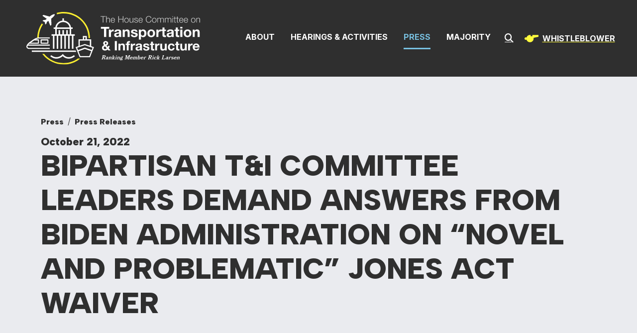

--- FILE ---
content_type: text/html;charset=UTF-8
request_url: https://democrats-transportation.house.gov/news/press-releases/bipartisan-tandi-committee-leaders-demand-answers-from-biden-administration-on-novel-and-problematic-jones-act-waiver
body_size: 21992
content:

	
	
	
	

	

	
		
	
	

	


	
	
	


	


    
	

		
		

		
	   	

		



		
		
			 
		    	
			
		
		

		
		

		

		
		

		 
		 
		 	
		 
                

                    

		
        
		

		
			
		

		
		

		
		


		

		

    
        


	























	  






















  





    

    



 
 
	
	




		
		
		
		
		





	
	

	



    



    
    







	







	
	
	

















<!DOCTYPE html>
<!--[if lt IE 7 ]><html lang="en" class="no-js ie ie6"> <![endif]-->
<!--[if IE 7 ]><html lang="en" class="no-js ie ie7"> <![endif]-->
<!--[if IE 8 ]><html lang="en" class="no-js ie ie8"> <![endif]-->
<!--[if IE 9 ]><html lang="en" class="no-js ie ie9"> <![endif]-->
<!--[if IE 10 ]><html lang="en" class="no-js ie ie10"> <![endif]-->
<!--[if IE 11 ]><html lang="en" class="no-js ie ie11"> <![endif]-->
<!--[if gt IE 11]><html lang="en" class="no-js ie"> <![endif]-->
<!--[if !(IE) ]><!-->
<html lang="en" class="no-js">
<!--<![endif]-->

	<head>
		<meta charset="UTF-8">
		<meta http-equiv="X-UA-Compatible" content="IE=edge,chrome=1">


		<meta name="viewport" content="width=device-width, initial-scale=1.0">

		

		
		
		
	

		
	
	

	
		<title>Bipartisan T&I Committee Leaders Demand Answers from Biden Administration on “Novel and Problematic” Jones Act Waiver | The House Committee on Transportation and Infrastructure</title>

		
		
			<meta name="twitter:card" content="summary_large_image" />
		

		
		
			
		
		
			
		
		
			
		
		
		
		<meta name="twitter:title" content="Bipartisan T&I Committee Leaders Demand Answers from Biden Administration on “Novel and Problematic” Jones Act Waiver" />
		


		
		
			
				<meta name="date" content="2022-10-21" />
			
		
		
			
				<meta name="title" content="Bipartisan T&I Committee Leaders Demand Answers from Biden Administration on “Novel and Problematic” Jones Act Waiver" />
			
		
		

		


		
		
			
			

			
		

		

		
			<meta property="og:url" content="https://democrats-transportation.house.gov/news/press-releases/bipartisan-tandi-committee-leaders-demand-answers-from-biden-administration-on-novel-and-problematic-jones-act-waiver" />
		

		
		
			<meta property="og:image" content="https://democrats-transportation.house.gov/themes/transportation/images/sharelogo.jpg" />
			<meta name="twitter:image" content="https://democrats-transportation.house.gov/themes/transportation/images/sharelogo.jpg" />
		

		
			
		
		
			
		
		
			<meta property="og:title" content="Bipartisan T&I Committee Leaders Demand Answers from Biden Administration on “Novel and Problematic” Jones Act Waiver  | The House Committee on Transportation and Infrastructure" />
			

		
			<meta property="og:description" content="The House Committee on Transportation and Infrastructure" />
			<meta name="twitter:description" content="The House Committee on Transportation and Infrastructure" />
		

		
		

		
	

	
		<link href="https://democrats-transportation.house.gov/themes/transportation/images/favicon.ico" rel="Icon" type="image/x-icon"/>


<script src="/themes/default_v7/scripts/jquery.min.js"></script>
<script src="/themes/default_v7/includes/bootstrap/js/bootstrap.bundle.min.js"></script>
<script src="/themes/default_v7/scripts/jquery.html5-placeholder-shim.js"></script>



	<link rel="stylesheet" href="/themes/default_v7/includes/bootstrap/css/bootstrap.min.css">
	<link rel="stylesheet" href="/themes/default_v7/scripts/font-awesome/css/all.min.css">



		
		
				<link rel="stylesheet" href="/themes/transportation/styles/common.css?cachebuster=1759794689">
		





		<!--[if lte IE 6]>
			<link rel="stylesheet" href="http://universal-ie6-css.googlecode.com/files/ie6.1.1.css" media="screen, projection">
		<![endif]-->

		
		

		
		

		
		
		

 


		

	



	<link rel="preconnect" href="https://fonts.googleapis.com">
<link rel="preconnect" href="https://fonts.gstatic.com" crossorigin>
<link href="https://fonts.googleapis.com/css2?family=Albert+Sans:ital,wght@0,100..900;1,100..900&family=EB+Garamond:ital,wght@0,400..800;1,400..800&family=Inter:ital,opsz,wght@0,14..32,100..900;1,14..32,100..900&display=swap" rel="stylesheet">

<script src="https://cdnjs.cloudflare.com/ajax/libs/gsap/3.11.5/gsap.min.js"></script>
<script src="https://cdnjs.cloudflare.com/ajax/libs/gsap/3.11.5/ScrollTrigger.min.js"></script>


<script src="/scripts/vendor/animejs/anime.min.js?cachebuster=1759794686"></script>







	


	

	

	




    



	


		

		

		



	
	



</head>
<body  id="newsroom" class="senatorx bg2  two-col ">
<a href="#aria-skip-nav" class="sr-only">Skip to content</a>






	

	
		
	
	
	<!--googleoff: all-->
	
		<div class="modal fade" id="NavMobileModal">
		  <div class="modal-dialog modal-lg">
			<div class="modal-content">
				<div class="modal-header">
					<a  class="close rounded-circle shadow-sm" data-bs-dismiss="modal"><span aria-hidden="true"><i class="fas fa-times"></i></span><span class="sr-only">Close</span></a>
				  </div>
			  <div class="modal-body">
			   <ul class="nav nav-pills flex-column text-center" id="modal-nav">
				   
					
						<li  class="nav-item home">
							<a href="/">Home</a>
						</li>
					
						
							
							
							
							
							
								
								
								
								
							
							
								
									
								
								
								
									
								
									
								
									
								
									
								
								
							
					
						<li class="nav-item dropdown no-descriptions">  
							<span class="topnavitems">
								<a href="https://democrats-transportation.house.gov/about" >About</a>
								
									<a alt="Toggle for About" class="btn btn-toggle-dropdown" aria-expanded="false" data-bs-toggle="dropdown" data-bs-target="#nav42F5F5FC-4040-F985-52CD-26CBD5B79056"><i class="fa-solid fa-circle-plus"></i></a>
								
							</span>
							
								
								
									

		
		
			
			


			
			
				
					
						<ul class="dropdown-menu collapse" id="nav42F5F5FC-4040-F985-52CD-26CBD5B79056" data-bs-parent="#modal-nav">
					
					
					
					
						
						
						
						
						
						
								
								
						
						<li>
							
							<a href="https://democrats-transportation.house.gov/about/jurisdiction-and-rules">Jurisdiction and Rules </a>
							

		
		
			
			


			
			
		

		

		
						</li>
					
					
						
						
						
						
						
						
								
								
						
						<li>
							
							<a href="https://democrats-transportation.house.gov/about/membership">Membership </a>
							

		
		
			
			


			
			
		

		

		
						</li>
					
					
						
						
						
						
						
						
								
								
						
						<li>
							
							<a href="https://democrats-transportation.house.gov/subcommittees">Subcommittees </a>
							

		
		
			
			


			
			
		

		

		
						</li>
					
					
						
						
						
						
						
						
								
								
						
						<li>
							
							<a href="https://democrats-transportation.house.gov/ranking-member-larsen">Ranking Member Rick Larsen </a>
							

		
		
			
			


			
			
		

		

		
						</li>
					

					
						</ul>
					
				
			
		

		

		
		
								
							
						</li>
						
					
						
							
							
							
							
							
								
								
								
								
							
							
								
									
								
								
								
									
								
									
								
									
								
									
								
									
								
								
							
					
						<li class="nav-item dropdown no-descriptions">  
							<span class="topnavitems">
								<a href="https://democrats-transportation.house.gov/committee-activity" >Hearings & Activities</a>
								
									<a alt="Toggle for Hearings & Activities" class="btn btn-toggle-dropdown" aria-expanded="false" data-bs-toggle="dropdown" data-bs-target="#nav9C726F05-F5BA-8C4F-05DC-36A119A18F55"><i class="fa-solid fa-circle-plus"></i></a>
								
							</span>
							
								
								
									

		
		
			
			


			
			
				
					
						<ul class="dropdown-menu collapse" id="nav9C726F05-F5BA-8C4F-05DC-36A119A18F55" data-bs-parent="#modal-nav">
					
					
					
					
						
						
						
						
						
						
								
								
						
						<li>
							
							<a href="https://democrats-transportation.house.gov/committee-activity/hearings">Hearings </a>
							

		
		
			
			


			
			
		

		

		
						</li>
					
					
						
						
						
						
						
						
								
								
						
						<li>
							
							<a href="https://democrats-transportation.house.gov/committee-activity/markups">Markups </a>
							

		
		
			
			


			
			
		

		

		
						</li>
					
					
						
						
						
						
						
						
								
								
						
						<li>
							
							<a href="https://democrats-transportation.house.gov/committee-activity/issues">Issues </a>
							

		
		
			
			


			
			
		

		

		
						</li>
					
					
						
						
						
						
						
						
								
								
						
						<li>
							
							<a href="https://democrats-transportation.house.gov/whistleblower-rights">Whistleblower Rights </a>
							

		
		
			
			


			
			
		

		

		
						</li>
					
					
						
						
						
						
						
						
								
								
						
						<li>
							
							<a href="https://democrats-transportation.house.gov/investigations">Investigations </a>
							

		
		
			
			


			
			
		

		

		
						</li>
					

					
						</ul>
					
				
			
		

		

		
		
								
							
						</li>
						
					
						
							
							
							
								
							
							
							
								
									
								
								
								
								
							
							
								
									
								
								
								
									
								
									
								
									
								
									
								
								
							
					
						<li class="nav-item selected dropdown no-descriptions">  
							<span class="topnavitems">
								<a href="https://democrats-transportation.house.gov/news" >Press</a>
								
									<a alt="Toggle for Press" class="btn btn-toggle-dropdown" aria-expanded="false" data-bs-toggle="dropdown" data-bs-target="#nav9D8F22C6-C9F7-39F2-220D-E3D862376A05"><i class="fa-solid fa-circle-plus"></i></a>
								
							</span>
							
								
								
									

		
		
			
			


			
			
				
					
						<ul class="dropdown-menu collapse" id="nav9D8F22C6-C9F7-39F2-220D-E3D862376A05" data-bs-parent="#modal-nav">
					
					
					
					
						
						
						
						
						
						
								
								
						
						<li>
							
							<a href="https://democrats-transportation.house.gov/news/press-releases">Press Releases </a>
							

		
		
			
			


			
			
		

		

		
						</li>
					
					
						
						
						
						
						
						
								
								
						
						<li>
							
							<a href="/news/op-eds">Op-Eds </a>
							

		
		
			
			


			
			
		

		

		
						</li>
					
					
						
						
						
						
						
						
								
								
						
						<li>
							
							<a href="https://democrats-transportation.house.gov/newsletter">Newsletter </a>
							

		
		
			
			


			
			
		

		

		
						</li>
					
					
						
						
						
						
						
						
								
								
						
						<li>
							
							<a href="http://eepurl.com/gsnBiz">Press Release Sign-Up </a>
							

		
		
			
			


			
			
		

		

		
						</li>
					

					
						</ul>
					
				
			
		

		

		
		
								
							
						</li>
						
					
						
							
							
							
							
							
							
								
								
								
								
							
					
						<li class="nav-item no-descriptions">  
							<span class="topnavitems">
								<a href="https://republicans-transportation.house.gov/" >Majority</a>
								
							</span>
							
						</li>
						
					
						
					
						
					
					
				</ul>
			  </div>
			</div>
		  </div>
		</div>
	
		<script>
			document.addEventListener('DOMContentLoaded', function () {
				var toggleButtons = document.querySelectorAll('.btn-toggle-dropdown');
			
				toggleButtons.forEach(function(toggleButton) {
					var dropdownMenuId = toggleButton.getAttribute('data-bs-target');
					var dropdownMenu = document.querySelector(dropdownMenuId);
			
					toggleButton.addEventListener('click', function () {
						var isExpanded = toggleButton.getAttribute('aria-expanded') === 'true';
						toggleButton.setAttribute('aria-expanded', !isExpanded);
						toggleButton.querySelector('i').className = isExpanded ? 'fa-solid fa-circle-plus' : 'fa-solid fa-circle-minus';
						$(dropdownMenu).collapse('toggle'); // Use Bootstrap's collapse plugin
					});
				});
	
			});
			</script>
		
	
	<div class="modal fade" id="SearchModal">
	
		<div class="modal-dialog modal-lg">
			<div class="modal-content">
				<div class="modal-header">
					<a  class="close rounded-circle shadow-sm" data-bs-dismiss="modal"><span aria-hidden="true"><i class="fas fa-times"></i></span><span class="sr-only">Close</span></a>
				  </div>
			
				<div class="modal-body">
					<div id="searchpopup">
						
						
						
						
						
						
						
						
						
						
						
						
						
						
						
						
						
						
						
						
						
						
						
						
						
						
						
						
						
						
						
						<form aria-label="search field" id="sitesearchmodal" role="search" method="get" action="/search" class="pull-right form-inline">
							<label for="search-fieldmodal" style="text-indent:-9000px;display:none;">Mobile Site Search</label>
							<input type="search" id="search-fieldmodal" name="q" placeholder="Search">
							<input type="hidden" name="access" value="p" />
							<input type="hidden" name="as_dt" value="i" />
							<input type="hidden" name="as_epq" value="" />
							<input type="hidden" name="as_eq" value="" />
							<input type="hidden" name="as_lq" value="" />
							<input type="hidden" name="as_occt" value="any" />
							<input type="hidden" name="as_oq" value="" />
							<input type="hidden" name="as_q" value="" />
							<input type="hidden" name="as_sitesearch" value="" />
							<input type="hidden" name="client" value="" />
							<input type="hidden" name="sntsp" value="0" />
							<input type="hidden" name="filter" value="0" />
							<input type="hidden" name="getfields" value="" />
							<input type="hidden" name="lr" value="" />
							<input type="hidden" name="num" value="15" />
							<input type="hidden" name="numgm" value="3" />
							<input type="hidden" name="oe" value="UTF8" />
							<input type="hidden" name="output" value="xml_no_dtd" />
							<input type="hidden" name="partialfields" value="" />
							<input type="hidden" name="proxycustom" value="" />
							<input type="hidden" name="proxyreload" value="0" />
							<input type="hidden" name="proxystylesheet" value="default_frontend" />
							<input type="hidden" name="requiredfields" value="" />
							<input type="hidden" name="sitesearch" value="" />
							<input type="hidden" name="sort" value="date:D:S:d1" />
							<input type="hidden" name="start" value="0" />
							<input type="hidden" name="ud" value="1" />
							<button aria-label="search" type="submit"><span class="search">SEARCH</span></button>
						</form>
					</div>
				</div>
			</div>
		</div>
	</div>







	<div id="header" class="interior">

		<div id="siteheader">
				<div  class="header-holder">
				<div class="logo-holder">
					<a href = "/" class = "logo-hold top-left inline-item" >
						<h1 class="sr-only">Committee On Transportation &amp; Infrastructure</h1>
						<img alt="Header internal site logo" id="homelogo" class = "top-logo" src = "/themes/transportation/images/logo.svg">
					</a>
				</div>
					<div class="header-nav-holder">
						<div class="nav-hold right-slide-search inline-item">
							<!--googleoff: all-->





<div class="navbar">
	
		<nav aria-label="Main Desktop Menu">
       <ul class="nav nav-pills nav-justified hidden-xs hidden-sm hidden-xxs" id="main-nav">
       	
				
				
					
						
						
						
						
						
							
							
							
							
						
						
							
								
							
							
							
								
							
								
							
								
							
								
							
							
						
					<li class="dropdown no-descriptions">  <a href="https://democrats-transportation.house.gov/about" >About</a>
						
							
								

		
		
			
			


			
			
				
					
						<ul class="dropdown-menu collapse" id="nav42F5F5FC-4040-F985-52CD-26CBD5B79056" data-bs-parent="#modal-nav">
					
					
					
					
						
						
						
						
						
						
								
								
						
						<li>
							
							<a href="https://democrats-transportation.house.gov/about/jurisdiction-and-rules">Jurisdiction and Rules </a>
							

		
		
			
			


			
			
		

		

		
						</li>
					
					
						
						
						
						
						
						
								
								
						
						<li>
							
							<a href="https://democrats-transportation.house.gov/about/membership">Membership </a>
							

		
		
			
			


			
			
		

		

		
						</li>
					
					
						
						
						
						
						
						
								
								
						
						<li>
							
							<a href="https://democrats-transportation.house.gov/subcommittees">Subcommittees </a>
							

		
		
			
			


			
			
		

		

		
						</li>
					
					
						
						
						
						
						
						
								
								
						
						<li>
							
							<a href="https://democrats-transportation.house.gov/ranking-member-larsen">Ranking Member Rick Larsen </a>
							

		
		
			
			


			
			
		

		

		
						</li>
					

					
						</ul>
					
				
			
		

		

		
	
							
						
					</li>
					
				
					
						
						
						
						
						
							
							
							
							
						
						
							
								
							
							
							
								
							
								
							
								
							
								
							
								
							
							
						
					<li class="dropdown no-descriptions">  <a href="https://democrats-transportation.house.gov/committee-activity" >Hearings & Activities</a>
						
							
								

		
		
			
			


			
			
				
					
						<ul class="dropdown-menu collapse" id="nav9C726F05-F5BA-8C4F-05DC-36A119A18F55" data-bs-parent="#modal-nav">
					
					
					
					
						
						
						
						
						
						
								
								
						
						<li>
							
							<a href="https://democrats-transportation.house.gov/committee-activity/hearings">Hearings </a>
							

		
		
			
			


			
			
		

		

		
						</li>
					
					
						
						
						
						
						
						
								
								
						
						<li>
							
							<a href="https://democrats-transportation.house.gov/committee-activity/markups">Markups </a>
							

		
		
			
			


			
			
		

		

		
						</li>
					
					
						
						
						
						
						
						
								
								
						
						<li>
							
							<a href="https://democrats-transportation.house.gov/committee-activity/issues">Issues </a>
							

		
		
			
			


			
			
		

		

		
						</li>
					
					
						
						
						
						
						
						
								
								
						
						<li>
							
							<a href="https://democrats-transportation.house.gov/whistleblower-rights">Whistleblower Rights </a>
							

		
		
			
			


			
			
		

		

		
						</li>
					
					
						
						
						
						
						
						
								
								
						
						<li>
							
							<a href="https://democrats-transportation.house.gov/investigations">Investigations </a>
							

		
		
			
			


			
			
		

		

		
						</li>
					

					
						</ul>
					
				
			
		

		

		
	
							
						
					</li>
					
				
					
						
						
						
							
						
						
						
							
								
							
							
							
							
						
						
							
								
							
							
							
								
							
								
							
								
							
								
							
							
						
					<li class="selected dropdown no-descriptions">  <a href="https://democrats-transportation.house.gov/news" >Press</a>
						
							
								

		
		
			
			


			
			
				
					
						<ul class="dropdown-menu collapse" id="nav9D8F22C6-C9F7-39F2-220D-E3D862376A05" data-bs-parent="#modal-nav">
					
					
					
					
						
						
						
						
						
						
								
								
						
						<li>
							
							<a href="https://democrats-transportation.house.gov/news/press-releases">Press Releases </a>
							

		
		
			
			


			
			
		

		

		
						</li>
					
					
						
						
						
						
						
						
								
								
						
						<li>
							
							<a href="/news/op-eds">Op-Eds </a>
							

		
		
			
			


			
			
		

		

		
						</li>
					
					
						
						
						
						
						
						
								
								
						
						<li>
							
							<a href="https://democrats-transportation.house.gov/newsletter">Newsletter </a>
							

		
		
			
			


			
			
		

		

		
						</li>
					
					
						
						
						
						
						
						
								
								
						
						<li>
							
							<a href="http://eepurl.com/gsnBiz">Press Release Sign-Up </a>
							

		
		
			
			


			
			
		

		

		
						</li>
					

					
						</ul>
					
				
			
		

		

		
	
							
						
					</li>
					
				
					
						
						
						
						
						
						
							
							
							
							
						
					<li class="no-descriptions">  <a href="https://republicans-transportation.house.gov/" target="_blank" >Majority</a>
						
					</li>
					
				
					
				
					
				
				
			</ul>
		</nav>

	
			
		

		<a class="srchbutton hidden-xs hidden-sm hidden-xxs">
			<i class="searchbutton fas fa-search"></i>
		</a>
		<a class="srchbuttonmodal hidden-md hidden-lg" data-bs-toggle="modal" data-bs-target="#SearchModal">
			<i class="fas fa-search"></i>
			<span class="hidden">Modal Search Button</span>
		</a>
		<div id="search">
			
			
			
			
			
			
			
			
			
			
			
			
			
			
			
			
			
			
			
			
			
			
			
			
			
			
			
			
			
			
			
			<form id="sitesearch" role="search" method="get" action="/search" class="form-inline">
				<label for="search-field" style="text-indent:-9000px;">Mobile Site Search</label>
				<input type="search" id="search-field" name="q" placeholder="Search">
				<input type="hidden" name="access" value="p" />
				<input type="hidden" name="as_dt" value="i" />
				<input type="hidden" name="as_epq" value="" />
				<input type="hidden" name="as_eq" value="" />
				<input type="hidden" name="as_lq" value="" />
				<input type="hidden" name="as_occt" value="any" />
				<input type="hidden" name="as_oq" value="" />
				<input type="hidden" name="as_q" value="" />
				<input type="hidden" name="as_sitesearch" value="" />
				<input type="hidden" name="client" value="" />
				<input type="hidden" name="sntsp" value="0" />
				<input type="hidden" name="filter" value="0" />
				<input type="hidden" name="getfields" value="" />
				<input type="hidden" name="lr" value="" />
				<input type="hidden" name="num" value="15" />
				<input type="hidden" name="numgm" value="3" />
				<input type="hidden" name="oe" value="UTF8" />
				<input type="hidden" name="output" value="xml_no_dtd" />
				<input type="hidden" name="partialfields" value="" />
				<input type="hidden" name="proxycustom" value="" />
				<input type="hidden" name="proxyreload" value="0" />
				<input type="hidden" name="proxystylesheet" value="default_frontend" />
				<input type="hidden" name="requiredfields" value="" />
				<input type="hidden" name="sitesearch" value="" />
				<input type="hidden" name="sort" value="date:D:S:d1" />
				<input type="hidden" name="start" value="0" />
				<input type="hidden" name="ud" value="1" />
				<button type="submit" aria-label="Submit Search">
					<i class="fas fa-search"></i><span class="sr-only">Submit Search</span>
					</button>
			</form>
		</div>
		<script type="text/javascript">
			$( ".srchbutton" ).click(function(e) {

                // NOTE: sometimes the search body page has an id of search; so we specifically target the div
				$( "div#search" ).toggleClass( "showme" );

				if ($( "div#search" ).hasClass( "showme" )){
					$( ".nav" ).addClass('fade-out');
					$( ".togglemenu" ).fadeOut( 0 );
					$( "div#search #sitesearch #search-field").focus();
				}else{
					$( ".nav" ).removeClass('fade-out')
					$( ".togglemenu" ).delay( 300 ).fadeIn( 300 );
				};
				if ($( ".srchbutton .searchbutton" ).hasClass( "fa-search" )){

					$( ".srchbutton .searchbutton" ).removeClass( "fa-search" );
					$( ".srchbutton .searchbutton" ).addClass( "fa-times" );
				}else{
					$( ".srchbutton .searchbutton" ).removeClass( "fa-times" );
					$( ".srchbutton .searchbutton" ).addClass( "fa-search" );
				};
			});
		</script>
		<a class="togglemenu hidden-md hidden-lg" data-bs-toggle="modal" data-bs-target="#NavMobileModal">

			<i class="fas fa-bars"></i>
			<span class="hidden">MENU</span>

		</a>
		<a aria-label="Whistleblower Button" role="region" class="whistleblower hidden-md hidden-sm hidden-xs" href="/whistleblower-rights" />
		<figure class="whistleblower__figure">
				<svg class="icon-whistle" xmlns="https://www.w3.org/2000/svg" width="28" height="32" viewBox="0 100 902 705.91"><path d="M126 408.25c27.33-99.69 118.58-172.94 227-172.94h39.21v78.43h117.62v-78.43H902v117.65L583.09 421.3a236.3 236.3 0 0 1 5.17 49.31c0 129.96-105.35 235.35-235.26 235.35-108.41 0-199.66-73.29-227-173a78.44 78.44 0 1 1 0-124.73z"/><g class="icon-whistle__soundwave"><path d="M431.39 0h39.22v156.87h-39.22zM632.17 40.04l-83.13 133.03 33.26 20.78 83.13-133.03-33.26-20.78zM268.56 40.04l83.13 133.03-33.26 20.78L235.3 60.82l33.26-20.78z"/></g></svg>
		</figure>
		<span>Whistleblower</span>
		  </a>
	</div>

<!--googleon: all-->

						
						</div>
				
						
					</div>
				</div>
		</div>




</div>

<div id="aria-skip-nav"></div>















	

	
	
		
		<div id="content" role="main">
	
	
	
	
	
	
	
		
	
		
		
			
			
		
	
	
	
	
	
	
	
	
	
	
	
	
	
	
	
	
	
			<figure class="figure__banner">
			
				<div class="figure__banner--pagetitle">
					<div class="container">
						<div class="overline">
							
<div class='breadcrumb' role='region' aria-label='Breadcrumbs' id='breadcrumb'><div class='breadcrumb__holder--list list-inline'><div class='breadcrumb__holder--listitem list-inline-item'><a href='https://democrats-transportation.house.gov/'>Home</a></div><div class='breadcrumb__holder--listitem list-inline-item'><a href='https://democrats-transportation.house.gov/news'>Press</a></div><div class='breadcrumb__holder--listitem list-inline-item'><a href='https://democrats-transportation.house.gov/news/press-releases'>Press Releases</a></div></div></div>

						</div>
						
							
						
						
						
							<span class="date black h5">October 21, 2022</span>
						
						
						<h1 class="main_page_title halfbold banner">
							
								Bipartisan T&I Committee Leaders Demand Answers from Biden Administration on “Novel and Problematic” Jones Act Waiver
							
						</h1>
					</div>
				</div>
			</figure>
			<div class="container" id="main_container">

	

		
	
	
	
	
	<div class="one_column row">
	
	
		
		
	
	
	
	
		
	
		<div class="clearfix col-md-12" id="main_column">
	

	



	
	<div id="newscontent" class="article">
	
	<div id="press">
		
		
	
			
			
			<p><strong>Washington, DC &ndash;&nbsp;</strong><span>Today&nbsp;Chair of the House Committee on Transportation and Infrastructure Peter DeFazio (D-OR), Transportation and Infrastructure Committee Ranking Member Sam Graves (R-MO), Chair of the Subcommittee on Coast Guard and Maritime Transportation Salud Carbajal (D-CA), and Subcommittee on Coast Guard and Maritime Transportation Ranking Member Bob Gibbs (R-OH) wrote to the Secretary of Homeland Security and Secretary of Transportation expressing concern with the Jones Act waivers issued by the Department of Homeland Security (DHS) for the delivery of fuel to Puerto Rico by foreign vessels.&nbsp;</span><br /><span>&nbsp;</span><br /><span>&ldquo;We write to express our concerns and disappointment with your recent decision to grant Jones Act waivers for the delivery of fuel to Puerto Rico including to allow the delivery of diesel that was sourced from the mainland United States by British Petroleum Products North America (BPPNA) to Puerto Rico on a foreign vessel on September 28, 2022,"&nbsp;</span><strong>the representatives said.</strong><span>&nbsp;&ldquo;We concur with the Maritime Administration (MARAD) that consideration of a waiver while a vessel is already underway is &lsquo;novel and problematic&rsquo; and would like to better understand the reasoning for your decision to issue a waiver for a company that appeared to be gaming the Jones Act waiver process.&rdquo;&nbsp;</span><br /><span>&nbsp;</span><br /><strong>The representatives continued by questioning how DHS disregarded waiver requirements:&nbsp;</strong><span>&ldquo;Moreover, the question of availability was not intended to be answered in retrospect; the statute is intended to be a prospective evaluation to give U.S.-flag ships the first opportunity to move the goods, without the need to waive the law. We do not understand how the Department of Homeland Security (DHS), either independently or acting through MARAD, made a retroactive determination that no U.S.-flag vessels could have performed the move for which the waiver was granted&mdash;and did so on the day the waiver was granted.&rdquo;&nbsp;</span><br /><span>&nbsp;</span><br /><span>The representatives concluded their letter by requesting written answers on (1) how DHS issued the waiver despite not following requirements, (2) the legal justification for performing a retroactive vessel availability assessment, (3) why the shipment was made when reports indicate the island had adequate fuel supplies, (4) if DHS had considered if the waiver was requested for disaster arbitrage purposes, and (5) why the waiver was needed in the interest of national defense.&nbsp;</span><br /><span>&nbsp;</span><br /><span>The full letter can be found&nbsp;</span><a href="https://democrats-transportation.house.gov/download/2022-10-21-big-four-letter-to-dhs-and-dot_jones-act-waivers">here</a><span>.&nbsp;</span><br /><span>&nbsp;&nbsp;</span></p>
<div style="text-align: center;">--30--</div>
			
			
			
		

		
	</div>
	<!--googleoff: all-->
<div id="pagetools">
	

	<script>// cribbed from jquery migrate plugin @ https://github.com/jquery/jquery-migrate/blob/master/src/core.js
		if (typeof uaMatch == 'undefined') {
			var uaMatch = function( ua ) {
				ua = ua.toLowerCase();

				var match = /(chrome)[ \/]([\w.]+)/.exec( ua ) ||
					/(webkit)[ \/]([\w.]+)/.exec( ua ) ||
					/(opera)(?:.*version|)[ \/]([\w.]+)/.exec( ua ) ||
					/(msie) ([\w.]+)/.exec( ua ) ||
					ua.indexOf("compatible") < 0 && /(mozilla)(?:.*? rv:([\w.]+)|)/.exec( ua ) ||
					[];

				return {
					browser: match[ 1 ] || "",
					version: match[ 2 ] || "0"
				};
			};

			var matched = uaMatch( navigator.userAgent );
			var browser = {};

			if ( matched.browser ) {
				browser[ matched.browser ] = true;
				browser.version = matched.version;
			}

			// Chrome is Webkit, but Webkit is also Safari.
			if ( browser.chrome ) {
				browser.webkit = true;
			} else if ( browser.webkit ) {
				browser.safari = true;
			}
		}
	</script>

	<div id="fb-root"></div>
	<div class="clearfix"></div>
	<ul id="actions" class="list-unstyled  list-inline">

		
			<li class=" list-inline-item">
				<a class="btn btn-xs tools print"><i class="fas fa-print"></i>&nbsp;&nbsp;Print</a>
			</li>
		
		
			
				<li class=" list-inline-item">
					<a class="btn btn-xs tools email"><i class="fas fa-envelope"></i>&nbsp;&nbsp;Email</a>
				</li>
			
		
		
			<li id="fb-li" class=" list-inline-item">
				<a class="btn btn-xs tools facebook"  data-link="http://democrats-transportation.house.gov/news/press-releases/bipartisan-tandi-committee-leaders-demand-answers-from-biden-administration-on-novel-and-problematic-jones-act-waiver" data-text="Bipartisan T&I Committee Leaders Demand Answers from Biden Administration on “Novel and Problematic” Jones Act Waiver"><i class="fab fa-facebook-square"></i>&nbsp;&nbsp;Share</a>

			</li>
		

		
			<li id="twitter-li" class=" list-inline-item">
				<a class="btn btn-xs tools twitter" data-link="http://democrats-transportation.house.gov/news/press-releases/bipartisan-tandi-committee-leaders-demand-answers-from-biden-administration-on-novel-and-problematic-jones-act-waiver" data-text="Bipartisan T&I Committee Leaders Demand Answers from Biden Administration on “Novel and Problematic” Jones Act Waiver"><i class="fab fa-twitter"></i>&nbsp;&nbsp;Tweet</a>
			</li>
		
	</ul>

	<script>
	
    $(document).ready(function () {
      if ($('.tools')) {
        $('.tools').bind('click', function () {

		var shareLink = $(this).attr('data-link');
          var shareText = $(this).attr('data-text');

          if (!shareLink) {
            shareLink = window
              .location
              .href
              .replace(/\/?$/, '');
          }

          if (shareText) {
            shareText = 'text=' + shareText + '&';
          }
          var caption = "Check this out!"
          var link;
          var newWindow;

          if ($(this).hasClass('twitter')) {
            link = 'http://www.twitter.com/share?' + shareText + 'url=' + shareLink;
            console.log(link);
            newWindow = window.open(link, 'twitter', "height=600,width=600");
          }

          if ($(this).hasClass('facebook')) {
            link = 'https://www.facebook.com/sharer/sharer.php?u=' + shareLink + '&display=popup';
            newWindow = window.open(link, 'facebook', "height=600,width=600");
          }

          if ($(this).hasClass('email')) {
            var lb = '%0D%0A';
            var body = 'From https://democrats-transportation.house.gov/:' + lb + lb + shareLink;
            window.location.href = 'mailto:?subject=' + caption + '&body=' + body;
          }

          if ($(this).hasClass('print')) {
            window.print();
          }
        });
      }
    });
  
	</script>

	
</div>

<!--googleon: all-->


	
	

</div>

	
	
	




    
	
	



    
    
    
    	
    	
			<div class="prevpress">
				
				
					
				

				<div class="prevpress__holder row align-items-center justify-content-between">
				
					
						<div class="col col-md-6 col-sm-6 next">
						<a class="buttonarrow btn left nextarticle" href="/news/press-releases/defazio-napolitano-dingell-beyer-and-85-colleagues-commemorate-the-clean-water-act-on-its-50th-anniversary">Previous Article</a>
					</div>
					
					
						<div class="col col-md-6 col-sm-6 text-end previous">
						<a class="buttonarrow btn prevarticle" href="/news/press-releases/news-chairs-defazio-and-napolitano-release-committee-report-on-pebble-mineask-the-ag-to-investigate-false-statements-to-congress">Next Article</a>
					</div>
					
				</div>
			</div>
    	
    
	














	

	</div>



	
	



	
</div>


</div>
</div>

	

<footer class="footer text-center">
	<div class="container">
		<div class="footerstyles">
			<div class="leftside row justify-content-between align-items-center">
				<div class="col-lg-3 align-self-center">
					<div class="footer__logo">
					
							<?xml version="1.0" encoding="UTF-8"?>
<svg id="Layer_1" data-name="Layer 1" xmlns="http://www.w3.org/2000/svg" viewBox="0 0 800 731">
  <defs>
    <style>
      .line1 {
        fill: #f9ed30;
      }

      .line1, .line2, .line3 {
        stroke-width: 0px;
      }

      .line2 {
        fill: #cecfcf;
      }

      .line3 {
        fill: #fff;
      }
    </style>
  </defs>
  <g>
    <g>
      <path class="line2" d="m41.01,451.89v4.21h-18.07v47.61h-4.94v-47.61H0v-4.21h41.01Z"/>
      <path class="line2" d="m49.5,451.89v20.83h.15c.87-2.27,2.42-4.1,4.65-5.48,2.22-1.38,4.67-2.07,7.33-2.07s4.8.34,6.57,1.02c1.77.68,3.18,1.63,4.25,2.87,1.06,1.23,1.81,2.75,2.25,4.54.44,1.79.65,3.8.65,6.02v24.1h-4.57v-23.37c0-1.6-.15-3.08-.44-4.46-.29-1.38-.8-2.58-1.52-3.59-.73-1.02-1.71-1.81-2.94-2.4-1.23-.58-2.77-.87-4.61-.87s-3.47.33-4.9.98c-1.43.65-2.64,1.55-3.63,2.69-.99,1.14-1.77,2.49-2.32,4.06-.56,1.57-.86,3.28-.91,5.12v21.85h-4.57v-51.82h4.57Z"/>
      <path class="line2" d="m87.35,491.33c.46,1.77,1.2,3.35,2.21,4.75,1.02,1.4,2.3,2.57,3.85,3.48,1.55.92,3.41,1.38,5.59,1.38,3.34,0,5.95-.87,7.84-2.61,1.89-1.74,3.19-4.06,3.92-6.97h4.57c-.97,4.26-2.75,7.55-5.33,9.87-2.59,2.32-6.26,3.48-11,3.48-2.95,0-5.5-.52-7.66-1.56-2.15-1.04-3.91-2.47-5.26-4.28-1.36-1.81-2.36-3.92-3.01-6.31-.65-2.4-.98-4.92-.98-7.58,0-2.47.33-4.89.98-7.26.65-2.37,1.66-4.49,3.01-6.35,1.35-1.86,3.11-3.36,5.26-4.5,2.15-1.14,4.71-1.71,7.66-1.71s5.56.61,7.69,1.81c2.13,1.21,3.86,2.79,5.19,4.75,1.33,1.96,2.29,4.21,2.87,6.75.58,2.54.82,5.12.73,7.73h-28.81c0,1.65.23,3.35.69,5.12Zm22.65-13.97c-.56-1.6-1.34-3.01-2.36-4.25s-2.25-2.22-3.7-2.98c-1.45-.75-3.1-1.13-4.94-1.13s-3.56.38-5.01,1.13c-1.45.75-2.69,1.74-3.7,2.98s-1.83,2.66-2.43,4.28c-.6,1.62-1,3.28-1.2,4.97h24.24c-.05-1.74-.35-3.41-.91-5.01Z"/>
      <path class="line2" d="m147.63,451.89v22.5h30.77v-22.5h4.94v51.82h-4.94v-25.11h-30.77v25.11h-4.94v-51.82h4.94Z"/>
      <path class="line2" d="m216.33,466.76c2.2,1.06,4.05,2.49,5.55,4.28,1.5,1.79,2.64,3.88,3.41,6.28.77,2.4,1.16,4.95,1.16,7.66s-.39,5.26-1.16,7.66c-.77,2.4-1.91,4.49-3.41,6.28-1.5,1.79-3.35,3.21-5.55,4.25-2.2,1.04-4.73,1.56-7.59,1.56s-5.38-.52-7.58-1.56c-2.2-1.04-4.05-2.45-5.55-4.25-1.5-1.79-2.64-3.88-3.41-6.28-.77-2.4-1.16-4.95-1.16-7.66s.39-5.26,1.16-7.66c.77-2.4,1.91-4.49,3.41-6.28,1.5-1.79,3.35-3.22,5.55-4.28,2.2-1.06,4.73-1.6,7.58-1.6s5.38.53,7.59,1.6Zm-13.32,3.63c-1.65.92-3.01,2.13-4.1,3.63-1.09,1.5-1.91,3.21-2.47,5.12-.56,1.91-.83,3.86-.83,5.84s.28,3.93.83,5.84c.56,1.91,1.38,3.62,2.47,5.12,1.09,1.5,2.46,2.71,4.1,3.63,1.64.92,3.56,1.38,5.73,1.38s4.09-.46,5.73-1.38c1.64-.92,3.01-2.13,4.1-3.63,1.09-1.5,1.91-3.2,2.47-5.12.56-1.91.84-3.86.84-5.84s-.28-3.93-.84-5.84c-.56-1.91-1.38-3.62-2.47-5.12-1.09-1.5-2.46-2.71-4.1-3.63-1.65-.92-3.56-1.38-5.73-1.38s-4.09.46-5.73,1.38Z"/>
      <path class="line2" d="m259.41,503.71v-6.75h-.15c-1.21,2.52-2.97,4.44-5.26,5.77-2.3,1.33-4.85,2-7.66,2-2.37,0-4.39-.33-6.06-.98-1.67-.65-3.02-1.58-4.06-2.79-1.04-1.21-1.8-2.69-2.29-4.43-.48-1.74-.73-3.73-.73-5.95v-24.31h4.57v24.39c.1,3.39.88,5.95,2.36,7.69,1.48,1.74,4.03,2.61,7.66,2.61,1.98,0,3.68-.42,5.08-1.27,1.4-.85,2.56-1.97,3.48-3.37.92-1.4,1.6-3.01,2.03-4.83.43-1.81.65-3.67.65-5.55v-19.67h4.57v37.45h-4.21Z"/>
      <path class="line2" d="m293.81,473.55c-.53-1.04-1.25-1.9-2.14-2.58-.9-.68-1.92-1.17-3.09-1.49-1.16-.31-2.39-.47-3.7-.47-1.02,0-2.04.11-3.08.33-1.04.22-2,.58-2.87,1.09-.87.51-1.57,1.17-2.11,2-.53.82-.8,1.84-.8,3.05,0,1.02.25,1.88.76,2.58.51.7,1.15,1.3,1.92,1.78.77.48,1.62.88,2.54,1.2.92.32,1.77.57,2.54.76l6.1,1.38c1.31.19,2.6.54,3.88,1.05s2.42,1.17,3.41,2c.99.82,1.8,1.84,2.43,3.05.63,1.21.94,2.64.94,4.28,0,2.03-.46,3.76-1.38,5.19-.92,1.43-2.09,2.59-3.52,3.48-1.43.9-3.04,1.54-4.83,1.92-1.79.39-3.56.58-5.3.58-4.4,0-7.97-1.04-10.71-3.12-2.73-2.08-4.3-5.42-4.68-10.02h4.57c.19,3.1,1.32,5.43,3.38,7,2.06,1.57,4.61,2.36,7.66,2.36,1.11,0,2.26-.12,3.45-.36,1.18-.24,2.29-.65,3.3-1.23,1.02-.58,1.85-1.32,2.5-2.21.65-.89.98-2,.98-3.3,0-1.11-.23-2.04-.69-2.79-.46-.75-1.08-1.38-1.85-1.89-.77-.51-1.66-.93-2.65-1.27-.99-.34-2-.63-3.01-.87l-5.88-1.31c-1.5-.39-2.88-.83-4.14-1.34-1.26-.51-2.36-1.14-3.3-1.89-.94-.75-1.68-1.67-2.21-2.76s-.8-2.43-.8-4.03c0-1.89.42-3.51,1.27-4.86.85-1.35,1.95-2.44,3.3-3.27,1.36-.82,2.87-1.43,4.54-1.81,1.67-.39,3.33-.58,4.97-.58,1.89,0,3.64.24,5.26.73,1.62.48,3.05,1.23,4.28,2.25,1.23,1.02,2.21,2.27,2.94,3.77.73,1.5,1.14,3.27,1.23,5.3h-4.57c-.05-1.4-.34-2.62-.87-3.67Z"/>
      <path class="line2" d="m310.54,491.33c.46,1.77,1.2,3.35,2.21,4.75,1.02,1.4,2.3,2.57,3.85,3.48,1.55.92,3.41,1.38,5.59,1.38,3.34,0,5.95-.87,7.84-2.61,1.89-1.74,3.19-4.06,3.92-6.97h4.57c-.97,4.26-2.75,7.55-5.33,9.87-2.59,2.32-6.26,3.48-11,3.48-2.95,0-5.5-.52-7.66-1.56-2.15-1.04-3.91-2.47-5.26-4.28-1.36-1.81-2.36-3.92-3.01-6.31-.65-2.4-.98-4.92-.98-7.58,0-2.47.33-4.89.98-7.26.65-2.37,1.66-4.49,3.01-6.35,1.35-1.86,3.11-3.36,5.26-4.5,2.15-1.14,4.71-1.71,7.66-1.71s5.56.61,7.69,1.81c2.13,1.21,3.86,2.79,5.19,4.75,1.33,1.96,2.29,4.21,2.87,6.75.58,2.54.82,5.12.73,7.73h-28.81c0,1.65.23,3.35.69,5.12Zm22.65-13.97c-.56-1.6-1.34-3.01-2.36-4.25-1.02-1.23-2.25-2.22-3.7-2.98-1.45-.75-3.1-1.13-4.94-1.13s-3.56.38-5.01,1.13c-1.45.75-2.69,1.74-3.7,2.98-1.02,1.23-1.83,2.66-2.43,4.28-.6,1.62-1,3.28-1.2,4.97h24.24c-.05-1.74-.35-3.41-.91-5.01Z"/>
      <path class="line2" d="m401.63,462.23c-.99-1.57-2.2-2.89-3.63-3.96-1.43-1.06-3-1.87-4.72-2.43-1.72-.56-3.52-.83-5.41-.83-3.44,0-6.39.65-8.86,1.96-2.47,1.31-4.49,3.04-6.06,5.19-1.57,2.15-2.73,4.59-3.48,7.29-.75,2.71-1.12,5.49-1.12,8.35s.37,5.58,1.12,8.31c.75,2.73,1.91,5.18,3.48,7.33,1.57,2.15,3.59,3.88,6.06,5.19,2.47,1.31,5.42,1.96,8.86,1.96,2.42,0,4.6-.44,6.53-1.31,1.93-.87,3.6-2.06,5.01-3.56,1.4-1.5,2.54-3.25,3.41-5.26.87-2.01,1.43-4.17,1.67-6.5h4.94c-.34,3.19-1.09,6.07-2.25,8.64-1.16,2.57-2.66,4.74-4.5,6.53-1.84,1.79-4,3.17-6.5,4.14-2.49.97-5.26,1.45-8.31,1.45-4.07,0-7.63-.74-10.71-2.21-3.07-1.47-5.63-3.45-7.66-5.91-2.03-2.47-3.56-5.32-4.57-8.56-1.02-3.24-1.52-6.65-1.52-10.23s.51-6.99,1.52-10.23c1.02-3.24,2.54-6.11,4.57-8.6,2.03-2.49,4.58-4.47,7.66-5.95,3.07-1.48,6.64-2.21,10.71-2.21,2.47,0,4.87.36,7.22,1.09,2.35.73,4.47,1.8,6.39,3.23,1.91,1.43,3.51,3.18,4.79,5.26,1.28,2.08,2.09,4.48,2.43,7.19h-4.94c-.43-1.98-1.15-3.76-2.14-5.33Z"/>
      <path class="line2" d="m439.52,466.76c2.2,1.06,4.05,2.49,5.55,4.28,1.5,1.79,2.64,3.88,3.41,6.28.77,2.4,1.16,4.95,1.16,7.66s-.39,5.26-1.16,7.66c-.77,2.4-1.91,4.49-3.41,6.28-1.5,1.79-3.35,3.21-5.55,4.25-2.2,1.04-4.73,1.56-7.59,1.56s-5.38-.52-7.58-1.56c-2.2-1.04-4.05-2.45-5.55-4.25-1.5-1.79-2.64-3.88-3.41-6.28-.77-2.4-1.16-4.95-1.16-7.66s.39-5.26,1.16-7.66c.77-2.4,1.91-4.49,3.41-6.28,1.5-1.79,3.35-3.22,5.55-4.28,2.2-1.06,4.73-1.6,7.58-1.6s5.38.53,7.59,1.6Zm-13.32,3.63c-1.65.92-3.01,2.13-4.1,3.63-1.09,1.5-1.91,3.21-2.47,5.12-.56,1.91-.83,3.86-.83,5.84s.28,3.93.83,5.84c.56,1.91,1.38,3.62,2.47,5.12,1.09,1.5,2.46,2.71,4.1,3.63,1.64.92,3.56,1.38,5.73,1.38s4.09-.46,5.73-1.38c1.64-.92,3.01-2.13,4.1-3.63,1.09-1.5,1.91-3.2,2.47-5.12.56-1.91.84-3.86.84-5.84s-.28-3.93-.84-5.84c-.56-1.91-1.38-3.62-2.47-5.12-1.09-1.5-2.46-2.71-4.1-3.63-1.65-.92-3.56-1.38-5.73-1.38s-4.09.46-5.73,1.38Z"/>
      <path class="line2" d="m460.68,466.26v6.31h.22c1.21-2.32,2.8-4.14,4.75-5.44,1.96-1.31,4.46-1.96,7.51-1.96,2.47,0,4.71.61,6.71,1.81,2.01,1.21,3.35,3.05,4.03,5.52,1.11-2.47,2.76-4.31,4.94-5.52,2.18-1.21,4.5-1.81,6.97-1.81,8.27,0,12.41,4.38,12.41,13.14v25.4h-4.57v-25.18c0-3.1-.65-5.46-1.96-7.08-1.31-1.62-3.61-2.43-6.9-2.43-1.98,0-3.63.38-4.94,1.13-1.31.75-2.35,1.75-3.12,3.01-.77,1.26-1.32,2.7-1.63,4.32-.31,1.62-.47,3.3-.47,5.04v21.19h-4.57v-25.4c0-1.26-.13-2.46-.4-3.59-.27-1.14-.7-2.13-1.31-2.98-.61-.85-1.42-1.51-2.43-2-1.02-.48-2.25-.73-3.7-.73-1.94,0-3.62.35-5.04,1.05-1.43.7-2.59,1.67-3.48,2.9-.9,1.23-1.56,2.69-2,4.35s-.65,3.5-.65,5.48v20.9h-4.57v-37.45h4.21Z"/>
      <path class="line2" d="m521.14,466.26v6.31h.22c1.21-2.32,2.8-4.14,4.75-5.44,1.96-1.31,4.46-1.96,7.51-1.96,2.47,0,4.71.61,6.71,1.81,2.01,1.21,3.35,3.05,4.03,5.52,1.11-2.47,2.76-4.31,4.94-5.52,2.18-1.21,4.5-1.81,6.97-1.81,8.27,0,12.41,4.38,12.41,13.14v25.4h-4.57v-25.18c0-3.1-.65-5.46-1.96-7.08-1.31-1.62-3.61-2.43-6.9-2.43-1.98,0-3.63.38-4.94,1.13-1.31.75-2.35,1.75-3.12,3.01-.77,1.26-1.32,2.7-1.63,4.32-.31,1.62-.47,3.3-.47,5.04v21.19h-4.57v-25.4c0-1.26-.13-2.46-.4-3.59-.27-1.14-.7-2.13-1.31-2.98-.61-.85-1.42-1.51-2.43-2-1.02-.48-2.25-.73-3.7-.73-1.94,0-3.62.35-5.04,1.05-1.43.7-2.59,1.67-3.48,2.9-.9,1.23-1.56,2.69-2,4.35-.44,1.67-.65,3.5-.65,5.48v20.9h-4.57v-37.45h4.21Z"/>
      <path class="line2" d="m582.04,451.89v7.33h-4.57v-7.33h4.57Zm0,14.37v37.45h-4.57v-37.45h4.57Z"/>
      <path class="line2" d="m605.7,466.26v3.85h-7.62v25.26c0,1.5.21,2.67.62,3.52.41.85,1.44,1.32,3.08,1.42,1.31,0,2.61-.07,3.92-.22v3.85c-.68,0-1.36.02-2.03.07-.68.05-1.36.07-2.03.07-3.05,0-5.18-.59-6.39-1.78-1.21-1.19-1.79-3.37-1.74-6.57v-25.62h-6.53v-3.85h6.53v-11.25h4.57v11.25h7.62Z"/>
      <path class="line2" d="m627.18,466.26v3.85h-7.62v25.26c0,1.5.21,2.67.62,3.52.41.85,1.44,1.32,3.08,1.42,1.31,0,2.61-.07,3.92-.22v3.85c-.68,0-1.36.02-2.03.07-.68.05-1.36.07-2.03.07-3.05,0-5.18-.59-6.39-1.78-1.21-1.19-1.79-3.37-1.74-6.57v-25.62h-6.53v-3.85h6.53v-11.25h4.57v11.25h7.62Z"/>
      <path class="line2" d="m637.16,491.33c.46,1.77,1.2,3.35,2.21,4.75,1.02,1.4,2.3,2.57,3.85,3.48,1.55.92,3.41,1.38,5.59,1.38,3.34,0,5.95-.87,7.84-2.61,1.89-1.74,3.19-4.06,3.92-6.97h4.57c-.97,4.26-2.75,7.55-5.33,9.87-2.59,2.32-6.26,3.48-11,3.48-2.95,0-5.5-.52-7.66-1.56-2.15-1.04-3.91-2.47-5.26-4.28-1.36-1.81-2.36-3.92-3.01-6.31-.65-2.4-.98-4.92-.98-7.58,0-2.47.33-4.89.98-7.26.65-2.37,1.66-4.49,3.01-6.35,1.35-1.86,3.11-3.36,5.26-4.5,2.15-1.14,4.71-1.71,7.66-1.71s5.56.61,7.69,1.81c2.13,1.21,3.86,2.79,5.19,4.75,1.33,1.96,2.29,4.21,2.87,6.75.58,2.54.82,5.12.73,7.73h-28.81c0,1.65.23,3.35.69,5.12Zm22.65-13.97c-.56-1.6-1.34-3.01-2.36-4.25s-2.25-2.22-3.7-2.98c-1.45-.75-3.1-1.13-4.94-1.13s-3.56.38-5.01,1.13c-1.45.75-2.69,1.74-3.7,2.98s-1.83,2.66-2.43,4.28c-.6,1.62-1,3.28-1.2,4.97h24.24c-.05-1.74-.35-3.41-.91-5.01Z"/>
      <path class="line2" d="m674.83,491.33c.46,1.77,1.2,3.35,2.21,4.75,1.02,1.4,2.3,2.57,3.85,3.48,1.55.92,3.41,1.38,5.59,1.38,3.34,0,5.95-.87,7.84-2.61,1.89-1.74,3.19-4.06,3.92-6.97h4.57c-.97,4.26-2.75,7.55-5.33,9.87-2.59,2.32-6.26,3.48-11,3.48-2.95,0-5.5-.52-7.66-1.56-2.15-1.04-3.91-2.47-5.26-4.28-1.36-1.81-2.36-3.92-3.01-6.31s-.98-4.92-.98-7.58c0-2.47.33-4.89.98-7.26.65-2.37,1.66-4.49,3.01-6.35,1.35-1.86,3.11-3.36,5.26-4.5,2.15-1.14,4.71-1.71,7.66-1.71s5.56.61,7.69,1.81c2.13,1.21,3.86,2.79,5.19,4.75,1.33,1.96,2.29,4.21,2.87,6.75.58,2.54.82,5.12.73,7.73h-28.81c0,1.65.23,3.35.69,5.12Zm22.65-13.97c-.56-1.6-1.34-3.01-2.36-4.25s-2.25-2.22-3.7-2.98c-1.45-.75-3.1-1.13-4.94-1.13s-3.56.38-5.01,1.13c-1.45.75-2.69,1.74-3.7,2.98s-1.83,2.66-2.43,4.28c-.6,1.62-1,3.28-1.2,4.97h24.24c-.05-1.74-.35-3.41-.91-5.01Z"/>
      <path class="line2" d="m752.71,466.76c2.2,1.06,4.05,2.49,5.55,4.28,1.5,1.79,2.64,3.88,3.41,6.28.77,2.4,1.16,4.95,1.16,7.66s-.39,5.26-1.16,7.66c-.77,2.4-1.91,4.49-3.41,6.28-1.5,1.79-3.35,3.21-5.55,4.25-2.2,1.04-4.73,1.56-7.59,1.56s-5.38-.52-7.58-1.56c-2.2-1.04-4.05-2.45-5.55-4.25-1.5-1.79-2.64-3.88-3.41-6.28-.77-2.4-1.16-4.95-1.16-7.66s.39-5.26,1.16-7.66c.77-2.4,1.91-4.49,3.41-6.28,1.5-1.79,3.35-3.22,5.55-4.28,2.2-1.06,4.73-1.6,7.58-1.6s5.38.53,7.59,1.6Zm-13.32,3.63c-1.65.92-3.01,2.13-4.1,3.63-1.09,1.5-1.91,3.21-2.47,5.12-.56,1.91-.83,3.86-.83,5.84s.28,3.93.83,5.84c.56,1.91,1.38,3.62,2.47,5.12,1.09,1.5,2.46,2.71,4.1,3.63,1.64.92,3.56,1.38,5.73,1.38s4.09-.46,5.73-1.38c1.64-.92,3.01-2.13,4.1-3.63,1.09-1.5,1.91-3.2,2.47-5.12.56-1.91.84-3.86.84-5.84s-.28-3.93-.84-5.84c-.56-1.91-1.38-3.62-2.47-5.12-1.09-1.5-2.46-2.71-4.1-3.63-1.65-.92-3.56-1.38-5.73-1.38s-4.09.46-5.73,1.38Z"/>
      <path class="line2" d="m774.16,466.26v6.46h.15c.87-2.27,2.42-4.1,4.65-5.48,2.22-1.38,4.67-2.07,7.33-2.07s4.8.34,6.57,1.02c1.77.68,3.18,1.63,4.25,2.87,1.06,1.23,1.81,2.75,2.25,4.54.44,1.79.65,3.8.65,6.02v24.1h-4.57v-23.37c0-1.6-.15-3.08-.44-4.46-.29-1.38-.8-2.58-1.52-3.59-.73-1.02-1.71-1.81-2.94-2.4-1.23-.58-2.77-.87-4.61-.87s-3.47.33-4.9.98c-1.43.65-2.64,1.55-3.63,2.69-.99,1.14-1.77,2.49-2.32,4.06-.56,1.57-.86,3.28-.91,5.12v21.85h-4.57v-37.45h4.57Z"/>
    </g>
    <g>
      <path class="line3" d="m2.6,553.58v-15.2h67.37v15.2h-24.64v67.02h-18.08v-67.02H2.6Z"/>
      <path class="line3" d="m82.64,561.06v11.06h.23c.77-1.84,1.8-3.55,3.11-5.12,1.3-1.57,2.8-2.92,4.49-4.03,1.69-1.11,3.49-1.98,5.41-2.59,1.92-.61,3.92-.92,5.99-.92,1.07,0,2.26.19,3.57.58v15.2c-.77-.15-1.69-.29-2.76-.4-1.08-.11-2.11-.17-3.11-.17-2.99,0-5.53.5-7.6,1.5-2.07,1-3.74,2.36-5.01,4.09-1.27,1.73-2.17,3.74-2.71,6.05-.54,2.3-.81,4.8-.81,7.49v26.83h-16.35v-59.54h15.55Z"/>
      <path class="line3" d="m111.2,579.37c.23-3.84,1.19-7.02,2.88-9.56,1.69-2.53,3.84-4.57,6.45-6.1,2.61-1.54,5.55-2.63,8.81-3.28,3.26-.65,6.54-.98,9.85-.98,2.99,0,6.03.21,9.1.63,3.07.42,5.87,1.25,8.41,2.48,2.53,1.23,4.61,2.94,6.22,5.12,1.61,2.19,2.42,5.09,2.42,8.69v30.98c0,2.69.15,5.26.46,7.72.31,2.46.84,4.3,1.61,5.53h-16.58c-.31-.92-.56-1.86-.75-2.82-.19-.96-.33-1.94-.4-2.94-2.61,2.69-5.68,4.57-9.21,5.64-3.53,1.07-7.14,1.61-10.83,1.61-2.84,0-5.49-.35-7.95-1.04-2.46-.69-4.61-1.76-6.45-3.22-1.84-1.46-3.28-3.3-4.32-5.53-1.04-2.23-1.56-4.87-1.56-7.95,0-3.38.59-6.16,1.79-8.35,1.19-2.19,2.72-3.93,4.61-5.24,1.88-1.3,4.03-2.28,6.45-2.94,2.42-.65,4.85-1.17,7.31-1.55,2.46-.38,4.87-.69,7.26-.92,2.38-.23,4.49-.58,6.33-1.04,1.84-.46,3.3-1.13,4.38-2.01,1.07-.88,1.57-2.17,1.5-3.86,0-1.76-.29-3.17-.86-4.2-.58-1.04-1.34-1.84-2.3-2.42-.96-.58-2.07-.96-3.34-1.15-1.27-.19-2.63-.29-4.09-.29-3.23,0-5.76.69-7.6,2.07-1.84,1.38-2.92,3.69-3.23,6.91h-16.35Zm37.77,12.09c-.69.62-1.56,1.09-2.59,1.44-1.04.35-2.15.63-3.34.86-1.19.23-2.44.42-3.74.58-1.31.15-2.61.35-3.92.58-1.23.23-2.44.54-3.63.92-1.19.39-2.23.9-3.11,1.55-.88.65-1.59,1.48-2.13,2.48-.54,1-.81,2.27-.81,3.8s.27,2.69.81,3.69c.54,1,1.27,1.78,2.19,2.36.92.58,1.99.98,3.22,1.21,1.23.23,2.49.35,3.8.35,3.22,0,5.72-.54,7.49-1.61,1.77-1.07,3.07-2.36,3.92-3.86.84-1.5,1.36-3.01,1.55-4.55.19-1.53.29-2.76.29-3.68v-6.1Z"/>
      <path class="line3" d="m193.54,561.06v8.29h.35c2.07-3.45,4.76-5.97,8.06-7.54,3.3-1.57,6.68-2.36,10.13-2.36,4.38,0,7.96.6,10.77,1.78,2.8,1.19,5.01,2.84,6.62,4.95,1.61,2.11,2.74,4.68,3.4,7.72.65,3.03.98,6.39.98,10.08v36.62h-16.35v-33.63c0-4.91-.77-8.58-2.3-11-1.54-2.42-4.26-3.63-8.18-3.63-4.45,0-7.68,1.32-9.67,3.97-2,2.65-2.99,7.01-2.99,13.07v31.21h-16.35v-59.54h15.55Z"/>
      <path class="line3" d="m260.04,605.8c.73,1.27,1.67,2.3,2.82,3.11,1.15.81,2.48,1.4,3.97,1.79,1.5.39,3.05.58,4.66.58,1.15,0,2.36-.13,3.63-.4,1.27-.27,2.42-.69,3.46-1.27s1.9-1.34,2.59-2.3c.69-.96,1.04-2.17,1.04-3.63,0-2.46-1.63-4.3-4.89-5.53-3.26-1.23-7.81-2.46-13.65-3.69-2.38-.54-4.7-1.17-6.97-1.9-2.27-.73-4.28-1.69-6.05-2.88-1.77-1.19-3.19-2.69-4.26-4.49-1.08-1.8-1.61-4.01-1.61-6.62,0-3.84.75-6.99,2.25-9.44,1.5-2.46,3.47-4.39,5.93-5.81,2.46-1.42,5.22-2.42,8.29-2.99,3.07-.58,6.22-.86,9.44-.86s6.35.31,9.38.92c3.03.61,5.74,1.65,8.12,3.11,2.38,1.46,4.36,3.4,5.93,5.81,1.57,2.42,2.51,5.47,2.82,9.16h-15.55c-.23-3.15-1.42-5.28-3.57-6.39-2.15-1.11-4.68-1.67-7.6-1.67-.92,0-1.92.06-2.99.17-1.08.12-2.06.37-2.94.75-.88.39-1.63.94-2.25,1.67-.62.73-.92,1.71-.92,2.94,0,1.46.54,2.65,1.61,3.57,1.07.92,2.48,1.67,4.2,2.25,1.73.58,3.7,1.09,5.93,1.55,2.23.46,4.49.96,6.79,1.5,2.38.54,4.7,1.19,6.97,1.96,2.26.77,4.28,1.79,6.05,3.05,1.77,1.27,3.18,2.84,4.26,4.72,1.07,1.88,1.61,4.2,1.61,6.97,0,3.92-.79,7.2-2.36,9.85-1.57,2.65-3.63,4.78-6.16,6.39-2.53,1.61-5.43,2.75-8.7,3.4-3.26.65-6.58.98-9.96.98s-6.83-.35-10.13-1.04c-3.3-.69-6.24-1.84-8.81-3.45-2.57-1.61-4.68-3.74-6.33-6.39-1.65-2.65-2.55-5.97-2.71-9.96h15.55c0,1.77.36,3.28,1.09,4.55Z"/>
      <path class="line3" d="m323.67,561.06v7.6h.23c2-3.22,4.53-5.57,7.6-7.02,3.07-1.46,6.45-2.19,10.13-2.19,4.68,0,8.71.88,12.09,2.65,3.38,1.77,6.18,4.11,8.41,7.02,2.23,2.92,3.88,6.32,4.95,10.19,1.07,3.88,1.61,7.93,1.61,12.15,0,3.99-.54,7.83-1.61,11.52-1.08,3.69-2.71,6.95-4.89,9.79-2.19,2.84-4.92,5.11-8.18,6.79-3.26,1.69-7.08,2.53-11.46,2.53-3.68,0-7.08-.75-10.19-2.25-3.11-1.5-5.66-3.7-7.66-6.62h-.23v28.21h-16.35v-80.38h15.55Zm21.25,47.21c1.8-1.07,3.26-2.48,4.38-4.2,1.11-1.73,1.9-3.74,2.36-6.05.46-2.3.69-4.64.69-7.02s-.25-4.72-.75-7.02c-.5-2.3-1.32-4.36-2.48-6.16-1.15-1.8-2.63-3.26-4.43-4.38-1.81-1.11-4.01-1.67-6.62-1.67s-4.93.56-6.74,1.67c-1.81,1.11-3.26,2.55-4.38,4.32-1.11,1.77-1.9,3.8-2.36,6.1-.46,2.3-.69,4.68-.69,7.14s.25,4.72.75,7.02c.5,2.3,1.3,4.32,2.42,6.05,1.11,1.73,2.59,3.13,4.43,4.2,1.84,1.08,4.07,1.61,6.68,1.61s4.93-.54,6.74-1.61Z"/>
      <path class="line3" d="m378.83,577.93c1.46-3.88,3.53-7.18,6.22-9.9,2.69-2.72,5.91-4.84,9.67-6.33,3.76-1.5,7.98-2.25,12.67-2.25s8.93.75,12.73,2.25,7.04,3.61,9.73,6.33c2.69,2.73,4.76,6.03,6.22,9.9,1.46,3.88,2.19,8.2,2.19,12.95s-.73,9.06-2.19,12.9c-1.46,3.84-3.53,7.12-6.22,9.85-2.69,2.73-5.93,4.82-9.73,6.28-3.8,1.46-8.04,2.19-12.73,2.19s-8.91-.73-12.67-2.19c-3.76-1.46-6.99-3.55-9.67-6.28-2.69-2.72-4.76-6.01-6.22-9.85-1.46-3.84-2.19-8.14-2.19-12.9s.73-9.08,2.19-12.95Zm14.86,19.92c.46,2.27,1.25,4.3,2.36,6.1,1.11,1.8,2.59,3.24,4.43,4.32,1.84,1.08,4.15,1.61,6.91,1.61s5.09-.54,6.97-1.61c1.88-1.07,3.38-2.51,4.49-4.32,1.11-1.8,1.9-3.84,2.36-6.1.46-2.26.69-4.59.69-6.97s-.23-4.72-.69-7.02c-.46-2.3-1.25-4.34-2.36-6.1-1.11-1.76-2.61-3.2-4.49-4.32-1.88-1.11-4.2-1.67-6.97-1.67s-5.07.56-6.91,1.67c-1.84,1.11-3.32,2.55-4.43,4.32-1.11,1.77-1.9,3.8-2.36,6.1-.46,2.3-.69,4.65-.69,7.02s.23,4.7.69,6.97Z"/>
      <path class="line3" d="m464.4,561.06v11.06h.23c.77-1.84,1.8-3.55,3.11-5.12,1.3-1.57,2.8-2.92,4.49-4.03,1.69-1.11,3.49-1.98,5.41-2.59,1.92-.61,3.92-.92,5.99-.92,1.07,0,2.26.19,3.57.58v15.2c-.77-.15-1.69-.29-2.76-.4-1.08-.11-2.11-.17-3.11-.17-2.99,0-5.53.5-7.6,1.5-2.07,1-3.74,2.36-5.01,4.09-1.27,1.73-2.17,3.74-2.71,6.05-.54,2.3-.81,4.8-.81,7.49v26.83h-16.35v-59.54h15.55Z"/>
      <path class="line3" d="m526.35,561.06v10.94h-11.98v29.48c0,2.76.46,4.61,1.38,5.53.92.92,2.76,1.38,5.53,1.38.92,0,1.8-.04,2.65-.12.84-.08,1.65-.19,2.42-.35v12.67c-1.38.23-2.92.38-4.61.46-1.69.08-3.34.11-4.95.11-2.53,0-4.93-.17-7.2-.52-2.27-.35-4.26-1.02-5.99-2.02-1.73-1-3.09-2.42-4.09-4.26-1-1.84-1.5-4.26-1.5-7.25v-35.12h-9.9v-10.94h9.9v-17.85h16.35v17.85h11.98Z"/>
      <path class="line3" d="m533.49,579.37c.23-3.84,1.19-7.02,2.88-9.56,1.69-2.53,3.84-4.57,6.45-6.1,2.61-1.54,5.55-2.63,8.81-3.28,3.26-.65,6.54-.98,9.85-.98,2.99,0,6.03.21,9.1.63,3.07.42,5.87,1.25,8.41,2.48,2.53,1.23,4.61,2.94,6.22,5.12,1.61,2.19,2.42,5.09,2.42,8.69v30.98c0,2.69.15,5.26.46,7.72.31,2.46.84,4.3,1.61,5.53h-16.58c-.31-.92-.56-1.86-.75-2.82-.19-.96-.33-1.94-.4-2.94-2.61,2.69-5.68,4.57-9.21,5.64-3.53,1.07-7.14,1.61-10.83,1.61-2.84,0-5.49-.35-7.95-1.04-2.46-.69-4.61-1.76-6.45-3.22-1.84-1.46-3.28-3.3-4.32-5.53-1.04-2.23-1.56-4.87-1.56-7.95,0-3.38.59-6.16,1.79-8.35,1.19-2.19,2.72-3.93,4.61-5.24,1.88-1.3,4.03-2.28,6.45-2.94,2.42-.65,4.85-1.17,7.31-1.55,2.46-.38,4.87-.69,7.26-.92,2.38-.23,4.49-.58,6.33-1.04,1.84-.46,3.3-1.13,4.38-2.01,1.07-.88,1.57-2.17,1.5-3.86,0-1.76-.29-3.17-.86-4.2-.58-1.04-1.34-1.84-2.3-2.42-.96-.58-2.07-.96-3.34-1.15-1.27-.19-2.63-.29-4.09-.29-3.23,0-5.76.69-7.6,2.07-1.84,1.38-2.92,3.69-3.23,6.91h-16.35Zm37.77,12.09c-.69.62-1.56,1.09-2.59,1.44-1.04.35-2.15.63-3.34.86-1.19.23-2.44.42-3.74.58-1.31.15-2.61.35-3.92.58-1.23.23-2.44.54-3.63.92-1.19.39-2.23.9-3.11,1.55-.88.65-1.59,1.48-2.13,2.48-.54,1-.81,2.27-.81,3.8s.27,2.69.81,3.69c.54,1,1.27,1.78,2.19,2.36.92.58,1.99.98,3.22,1.21,1.23.23,2.49.35,3.8.35,3.22,0,5.72-.54,7.49-1.61,1.77-1.07,3.07-2.36,3.92-3.86.84-1.5,1.36-3.01,1.55-4.55.19-1.53.29-2.76.29-3.68v-6.1Z"/>
      <path class="line3" d="m632.99,561.06v10.94h-11.98v29.48c0,2.76.46,4.61,1.38,5.53.92.92,2.76,1.38,5.53,1.38.92,0,1.8-.04,2.65-.12.84-.08,1.65-.19,2.42-.35v12.67c-1.38.23-2.92.38-4.61.46-1.69.08-3.34.11-4.95.11-2.53,0-4.93-.17-7.2-.52-2.27-.35-4.26-1.02-5.99-2.02-1.73-1-3.09-2.42-4.09-4.26-1-1.84-1.5-4.26-1.5-7.25v-35.12h-9.9v-10.94h9.9v-17.85h16.35v17.85h11.98Z"/>
      <path class="line3" d="m641.28,551.85v-13.47h16.35v13.47h-16.35Zm16.35,9.21v59.54h-16.35v-59.54h16.35Z"/>
      <path class="line3" d="m670.88,577.93c1.46-3.88,3.53-7.18,6.22-9.9,2.69-2.72,5.91-4.84,9.67-6.33,3.76-1.5,7.98-2.25,12.67-2.25s8.93.75,12.73,2.25,7.04,3.61,9.73,6.33c2.69,2.73,4.76,6.03,6.22,9.9,1.46,3.88,2.19,8.2,2.19,12.95s-.73,9.06-2.19,12.9c-1.46,3.84-3.53,7.12-6.22,9.85-2.69,2.73-5.93,4.82-9.73,6.28-3.8,1.46-8.04,2.19-12.73,2.19s-8.91-.73-12.67-2.19c-3.76-1.46-6.99-3.55-9.67-6.28-2.69-2.72-4.76-6.01-6.22-9.85-1.46-3.84-2.19-8.14-2.19-12.9s.73-9.08,2.19-12.95Zm14.86,19.92c.46,2.27,1.25,4.3,2.36,6.1,1.11,1.8,2.59,3.24,4.43,4.32,1.84,1.08,4.15,1.61,6.91,1.61s5.09-.54,6.97-1.61c1.88-1.07,3.38-2.51,4.49-4.32,1.11-1.8,1.9-3.84,2.36-6.1.46-2.26.69-4.59.69-6.97s-.23-4.72-.69-7.02c-.46-2.3-1.25-4.34-2.36-6.1-1.11-1.76-2.61-3.2-4.49-4.32-1.88-1.11-4.2-1.67-6.97-1.67s-5.07.56-6.91,1.67c-1.84,1.11-3.32,2.55-4.43,4.32-1.11,1.77-1.9,3.8-2.36,6.1-.46,2.3-.69,4.65-.69,7.02s.23,4.7.69,6.97Z"/>
      <path class="line3" d="m756.44,561.06v8.29h.35c2.07-3.45,4.76-5.97,8.06-7.54,3.3-1.57,6.68-2.36,10.13-2.36,4.38,0,7.96.6,10.77,1.78,2.8,1.19,5.01,2.84,6.62,4.95,1.61,2.11,2.74,4.68,3.4,7.72.65,3.03.98,6.39.98,10.08v36.62h-16.35v-33.63c0-4.91-.77-8.58-2.3-11-1.54-2.42-4.26-3.63-8.18-3.63-4.45,0-7.68,1.32-9.67,3.97-2,2.65-2.99,7.01-2.99,13.07v31.21h-16.35v-59.54h15.55Z"/>
      <path class="line3" d="m46.9,728.33c-3.38,1.46-7.19,2.19-11.43,2.19-3.34,0-6.49-.49-9.45-1.46-2.96-.97-5.52-2.42-7.67-4.33-2.16-1.91-3.86-4.24-5.12-6.99-1.25-2.75-1.88-5.9-1.88-9.45,0-2.64.45-5.06,1.36-7.25.9-2.19,2.14-4.18,3.71-5.95,1.57-1.77,3.36-3.36,5.38-4.75,2.02-1.39,4.11-2.61,6.26-3.65-2.02-2.43-3.71-4.87-5.06-7.31-1.36-2.43-2.04-5.29-2.04-8.56,0-2.57.54-4.91,1.62-6.99,1.08-2.09,2.52-3.88,4.33-5.38,1.81-1.5,3.88-2.64,6.21-3.44,2.33-.8,4.75-1.2,7.26-1.2,2.85,0,5.52.38,7.99,1.15,2.47.77,4.63,1.9,6.47,3.39,1.84,1.5,3.3,3.36,4.39,5.58,1.08,2.23,1.62,4.8,1.62,7.72,0,4.38-1.27,8.07-3.81,11.06-2.54,2.99-5.69,5.5-9.45,7.52l9.6,11.8c.76-1.39,1.36-2.83,1.77-4.33.42-1.5.73-3.01.94-4.54h12.84c-.35,3.34-1.11,6.58-2.3,9.71-1.18,3.13-2.82,6.02-4.91,8.66l15.14,17.64h-18.16l-6.05-7.41c-2.99,2.92-6.18,5.11-9.55,6.58Zm-14.88-30.06c-1.25.77-2.37,1.67-3.34,2.71-.98,1.04-1.76,2.19-2.35,3.44-.59,1.25-.89,2.65-.89,4.18,0,1.32.29,2.59.89,3.81.59,1.22,1.37,2.26,2.35,3.13.97.87,2.1,1.57,3.39,2.09,1.29.52,2.63.78,4.02.78,2.64,0,4.96-.61,6.94-1.83,1.98-1.22,3.84-2.8,5.58-4.75l-12.74-15.55c-1.32.56-2.61,1.22-3.86,1.98Zm13.83-32.46c-1.36-1.39-2.94-2.09-4.75-2.09s-3.38.61-4.7,1.83c-1.32,1.22-1.98,2.8-1.98,4.75,0,2.37.63,4.38,1.88,6.05,1.25,1.67,2.57,3.38,3.97,5.12,2.09-1.32,3.88-2.75,5.38-4.28,1.5-1.53,2.24-3.65,2.24-6.37,0-1.95-.68-3.62-2.04-5.01Z"/>
      <g>
        <path class="line3" d="m131.11,653.86v75.76h-16.66v-75.76h16.66Z"/>
        <path class="line3" d="m158.48,674.77v7.64h.32c1.91-3.18,4.39-5.5,7.43-6.95,3.04-1.45,6.16-2.18,9.34-2.18,4.03,0,7.34.55,9.92,1.65,2.58,1.1,4.62,2.62,6.1,4.56,1.49,1.95,2.53,4.32,3.13,7.11.6,2.8.9,5.89.9,9.28v33.74h-15.07v-30.98c0-4.53-.71-7.9-2.12-10.13-1.41-2.23-3.92-3.34-7.53-3.34-4.1,0-7.08,1.22-8.91,3.66-1.84,2.44-2.76,6.46-2.76,12.04v28.75h-15.07v-54.86h14.32Z"/>
        <path class="line3" d="m201.35,684.84v-10.08h9.02v-4.24c0-4.88,1.52-8.88,4.56-11.99,3.04-3.11,7.64-4.67,13.8-4.67,1.34,0,2.69.05,4.03.16s2.65.2,3.93.27v11.25c-1.77-.21-3.61-.32-5.52-.32-2.05,0-3.52.48-4.4,1.43-.88.95-1.33,2.56-1.33,4.83v3.29h10.4v10.08h-10.4v44.78h-15.07v-44.78h-9.02Z"/>
        <path class="line3" d="m256.74,674.77v10.19h.21c.71-1.7,1.66-3.27,2.86-4.72,1.2-1.45,2.58-2.69,4.14-3.71,1.55-1.03,3.22-1.82,4.99-2.39,1.77-.56,3.61-.85,5.52-.85.99,0,2.09.18,3.29.53v14.01c-.71-.14-1.56-.27-2.55-.37-.99-.11-1.95-.16-2.86-.16-2.76,0-5.09.46-7,1.38-1.91.92-3.45,2.18-4.62,3.77-1.17,1.59-2,3.45-2.49,5.57-.5,2.12-.74,4.42-.74,6.9v24.72h-15.07v-54.86h14.32Z"/>
        <path class="line3" d="m283.05,691.64c.21-3.54,1.1-6.47,2.65-8.81,1.55-2.33,3.54-4.21,5.94-5.62,2.4-1.41,5.11-2.42,8.12-3.02,3.01-.6,6.03-.9,9.07-.9,2.76,0,5.55.2,8.38.58,2.83.39,5.41,1.15,7.75,2.28,2.33,1.13,4.24,2.71,5.73,4.72,1.49,2.02,2.23,4.69,2.23,8.01v28.54c0,2.48.14,4.85.42,7.11.28,2.26.78,3.96,1.49,5.09h-15.28c-.28-.85-.51-1.71-.69-2.6-.18-.88-.3-1.79-.37-2.71-2.41,2.48-5.24,4.21-8.49,5.2-3.26.99-6.58,1.49-9.97,1.49-2.62,0-5.06-.32-7.32-.95-2.27-.64-4.24-1.63-5.94-2.97-1.7-1.34-3.02-3.04-3.98-5.09-.96-2.05-1.43-4.49-1.43-7.32,0-3.11.55-5.68,1.65-7.69,1.1-2.02,2.51-3.62,4.24-4.83,1.73-1.2,3.71-2.1,5.94-2.71,2.23-.6,4.47-1.08,6.74-1.43,2.26-.35,4.49-.64,6.68-.85,2.19-.21,4.14-.53,5.84-.95,1.7-.42,3.04-1.04,4.03-1.86.99-.81,1.45-2,1.38-3.55,0-1.63-.27-2.92-.8-3.87-.53-.95-1.24-1.7-2.12-2.23-.89-.53-1.91-.88-3.08-1.06-1.17-.18-2.42-.27-3.77-.27-2.97,0-5.31.64-7,1.91-1.7,1.27-2.69,3.4-2.97,6.37h-15.07Zm34.8,11.14c-.64.57-1.43,1.01-2.39,1.33-.95.32-1.98.58-3.08.8-1.1.21-2.25.39-3.45.53-1.2.14-2.41.32-3.61.53-1.13.21-2.25.5-3.34.85-1.1.35-2.05.83-2.86,1.43-.81.6-1.47,1.36-1.96,2.28-.5.92-.74,2.09-.74,3.5s.25,2.48.74,3.4c.49.92,1.17,1.64,2.02,2.17.85.53,1.84.9,2.97,1.11s2.3.32,3.5.32c2.97,0,5.27-.49,6.9-1.49,1.63-.99,2.83-2.17,3.61-3.55.78-1.38,1.25-2.78,1.43-4.19.18-1.41.27-2.55.27-3.4v-5.62Z"/>
        <path class="line3" d="m357.27,715.99c.67,1.17,1.54,2.12,2.6,2.86,1.06.74,2.28,1.29,3.66,1.64,1.38.35,2.81.53,4.3.53,1.06,0,2.17-.12,3.34-.37,1.17-.25,2.23-.64,3.18-1.17.95-.53,1.75-1.24,2.39-2.12.64-.88.95-2,.95-3.34,0-2.26-1.5-3.96-4.51-5.09-3.01-1.13-7.2-2.26-12.57-3.4-2.19-.49-4.33-1.08-6.42-1.75-2.09-.67-3.94-1.56-5.57-2.65-1.63-1.1-2.94-2.47-3.93-4.14-.99-1.66-1.49-3.7-1.49-6.1,0-3.54.69-6.44,2.07-8.7,1.38-2.26,3.2-4.05,5.46-5.36,2.26-1.31,4.81-2.23,7.64-2.76,2.83-.53,5.73-.8,8.7-.8s5.85.28,8.65.85c2.79.57,5.29,1.52,7.48,2.86,2.19,1.35,4.01,3.13,5.46,5.36,1.45,2.23,2.32,5.04,2.6,8.44h-14.32c-.21-2.9-1.31-4.86-3.29-5.89-1.98-1.02-4.32-1.54-7-1.54-.85,0-1.77.05-2.76.16-.99.11-1.89.34-2.71.69-.81.35-1.5.87-2.07,1.54-.57.67-.85,1.58-.85,2.71,0,1.35.49,2.44,1.49,3.29.99.85,2.28,1.54,3.87,2.07,1.59.53,3.41,1.01,5.46,1.43,2.05.42,4.14.88,6.26,1.38,2.19.5,4.33,1.1,6.42,1.8,2.09.71,3.94,1.64,5.57,2.81,1.63,1.17,2.93,2.62,3.92,4.35.99,1.73,1.49,3.87,1.49,6.42,0,3.61-.73,6.63-2.18,9.07-1.45,2.44-3.34,4.4-5.68,5.89-2.33,1.49-5.01,2.53-8.01,3.13-3.01.6-6.07.9-9.18.9s-6.3-.32-9.34-.95c-3.04-.64-5.75-1.7-8.12-3.18-2.37-1.49-4.32-3.45-5.84-5.89-1.52-2.44-2.35-5.5-2.49-9.18h14.32c0,1.63.34,3.02,1.01,4.19Z"/>
        <path class="line3" d="m431.71,674.77v10.08h-11.04v27.16c0,2.55.42,4.24,1.27,5.09.85.85,2.55,1.27,5.09,1.27.85,0,1.66-.04,2.44-.11.78-.07,1.52-.18,2.23-.32v11.67c-1.27.21-2.69.35-4.24.42-1.56.07-3.08.11-4.56.11-2.33,0-4.55-.16-6.63-.48-2.09-.32-3.93-.94-5.52-1.86-1.59-.92-2.85-2.23-3.77-3.93-.92-1.7-1.38-3.93-1.38-6.68v-32.36h-9.13v-10.08h9.13v-16.45h15.07v16.45h11.04Z"/>
        <path class="line3" d="m453.25,674.77v10.19h.21c.71-1.7,1.66-3.27,2.86-4.72,1.2-1.45,2.58-2.69,4.14-3.71,1.55-1.03,3.22-1.82,4.99-2.39,1.77-.56,3.61-.85,5.52-.85.99,0,2.09.18,3.29.53v14.01c-.71-.14-1.56-.27-2.55-.37-.99-.11-1.95-.16-2.86-.16-2.76,0-5.09.46-7,1.38-1.91.92-3.45,2.18-4.62,3.77-1.17,1.59-2,3.45-2.49,5.57-.5,2.12-.74,4.42-.74,6.9v24.72h-15.07v-54.86h14.32Z"/>
        <path class="line3" d="m517.34,729.62v-7.64h-.32c-1.91,3.18-4.39,5.48-7.43,6.9-3.04,1.41-6.15,2.12-9.34,2.12-4.03,0-7.34-.53-9.92-1.59-2.58-1.06-4.62-2.56-6.1-4.51-1.49-1.94-2.53-4.31-3.13-7.11-.6-2.79-.9-5.89-.9-9.28v-33.74h15.07v30.98c0,4.53.71,7.9,2.12,10.13,1.41,2.23,3.93,3.34,7.53,3.34,4.1,0,7.07-1.22,8.91-3.66,1.84-2.44,2.76-6.45,2.76-12.04v-28.75h15.07v54.86h-14.32Z"/>
        <path class="line3" d="m569.33,684.63c-2.41,0-4.42.55-6.05,1.64-1.63,1.1-2.95,2.51-3.98,4.24-1.03,1.73-1.75,3.64-2.17,5.73-.42,2.09-.64,4.16-.64,6.21s.21,4,.64,6.05c.42,2.05,1.11,3.91,2.07,5.57.96,1.66,2.25,3.02,3.87,4.09,1.63,1.06,3.61,1.59,5.94,1.59,3.61,0,6.38-1.01,8.33-3.02,1.95-2.02,3.16-4.72,3.66-8.12h14.54c-.99,7.29-3.82,12.84-8.49,16.66s-10.65,5.73-17.93,5.73c-4.1,0-7.87-.69-11.3-2.07-3.43-1.38-6.35-3.31-8.75-5.78-2.41-2.47-4.28-5.43-5.62-8.86-1.35-3.43-2.02-7.2-2.02-11.3s.62-8.19,1.86-11.83c1.24-3.64,3.06-6.79,5.47-9.44,2.4-2.65,5.34-4.72,8.81-6.21,3.46-1.49,7.43-2.23,11.88-2.23,3.25,0,6.38.42,9.39,1.27,3.01.85,5.69,2.14,8.07,3.87,2.37,1.73,4.3,3.89,5.78,6.47,1.49,2.58,2.33,5.64,2.55,9.18h-14.75c-.99-6.29-4.71-9.44-11.14-9.44Z"/>
        <path class="line3" d="m634.16,674.77v10.08h-11.04v27.16c0,2.55.42,4.24,1.27,5.09.85.85,2.55,1.27,5.09,1.27.85,0,1.66-.04,2.44-.11.78-.07,1.52-.18,2.23-.32v11.67c-1.27.21-2.69.35-4.24.42-1.56.07-3.08.11-4.56.11-2.33,0-4.55-.16-6.63-.48-2.09-.32-3.93-.94-5.52-1.86-1.59-.92-2.85-2.23-3.77-3.93-.92-1.7-1.38-3.93-1.38-6.68v-32.36h-9.13v-10.08h9.13v-16.45h15.07v16.45h11.04Z"/>
        <path class="line3" d="m678.52,729.62v-7.64h-.32c-1.91,3.18-4.39,5.48-7.43,6.9-3.04,1.41-6.15,2.12-9.34,2.12-4.03,0-7.34-.53-9.92-1.59-2.58-1.06-4.62-2.56-6.1-4.51-1.49-1.94-2.53-4.31-3.13-7.11-.6-2.79-.9-5.89-.9-9.28v-33.74h15.07v30.98c0,4.53.71,7.9,2.12,10.13,1.41,2.23,3.93,3.34,7.53,3.34,4.1,0,7.07-1.22,8.91-3.66,1.84-2.44,2.76-6.45,2.76-12.04v-28.75h15.07v54.86h-14.32Z"/>
        <path class="line3" d="m718.62,674.77v10.19h.21c.71-1.7,1.66-3.27,2.86-4.72,1.2-1.45,2.58-2.69,4.14-3.71,1.55-1.03,3.22-1.82,4.99-2.39,1.77-.56,3.61-.85,5.52-.85.99,0,2.09.18,3.29.53v14.01c-.71-.14-1.56-.27-2.55-.37-.99-.11-1.95-.16-2.86-.16-2.76,0-5.09.46-7,1.38-1.91.92-3.45,2.18-4.62,3.77-1.17,1.59-2,3.45-2.49,5.57-.5,2.12-.74,4.42-.74,6.9v24.72h-15.07v-54.86h14.32Z"/>
        <path class="line3" d="m759.79,716.46c2.26,2.19,5.52,3.29,9.76,3.29,3.04,0,5.66-.76,7.85-2.28,2.19-1.52,3.54-3.13,4.03-4.83h13.26c-2.12,6.58-5.38,11.28-9.76,14.11-4.39,2.83-9.69,4.24-15.92,4.24-4.32,0-8.21-.69-11.67-2.07-3.47-1.38-6.4-3.34-8.81-5.89-2.41-2.55-4.26-5.59-5.57-9.12-1.31-3.54-1.96-7.43-1.96-11.67s.67-7.92,2.02-11.46c1.34-3.54,3.25-6.59,5.73-9.18,2.48-2.58,5.43-4.62,8.86-6.1,3.43-1.49,7.23-2.23,11.41-2.23,4.67,0,8.73.9,12.2,2.71,3.46,1.8,6.31,4.23,8.54,7.27,2.23,3.04,3.84,6.51,4.83,10.4.99,3.89,1.34,7.96,1.06,12.2h-39.58c.21,4.88,1.45,8.42,3.71,10.61Zm17.03-28.86c-1.8-1.98-4.55-2.97-8.22-2.97-2.41,0-4.4.41-6,1.22-1.59.81-2.87,1.82-3.82,3.02-.96,1.2-1.63,2.48-2.02,3.82-.39,1.34-.62,2.55-.69,3.61h24.51c-.71-3.82-1.96-6.72-3.77-8.7Z"/>
      </g>
    </g>
  </g>
  <g>
    <g>
      <path class="line1" d="m87.23,185.78h-10.37c0-37.23,10.97-73.15,31.73-103.88l8.59,5.8c-19.6,29.01-29.96,62.92-29.96,98.07Z"/>
      <path class="line1" d="m448.46,185.78h-10.37c0-96.72-78.7-175.42-175.43-175.42-15.84,0-31.53,2.11-46.65,6.27l-2.75-10c16.01-4.41,32.63-6.64,49.4-6.64,102.45,0,185.8,83.34,185.8,185.78Z"/>
      <path class="line1" d="m261.83,373.1c-56.33,0-109.09-25.06-144.73-68.76l-5.03-6.55h13.06c33.67,41.27,83.49,64.95,136.7,64.95,32.9,0,64.98-9.12,92.8-26.37l8.58-5.53,15.86.26-18.98,14.08c-29.45,18.27-63.43,27.92-98.26,27.92Z"/>
    </g>
    <polygon class="line3" points="351.5 283.93 38.26 283.93 38.26 273.56 347.27 273.56 351.5 283.93"/>
    <path class="line3" d="m113.05,26.97l7.55-5.9,43.38,11.87,9.32-7.29s21.96-14.17,26.11-8.86c4.16,5.31-14.89,23.21-14.89,23.21l-9.32,7.29,1.08,44.96-7.55,5.9-13.75-35.05-9.97,7.8-4.03,12.32-7.55,5.9-4-17.6-16.12-8.12,7.55-5.9,12.93-.95,9.97-7.8-30.71-21.78Z"/>
    <g>
      <path class="line3" d="m151.52,225.42h-47.72c-1.86,0-3.72-1.86-3.72-3.72v-23.25c0-1.86,1.86-3.72,3.72-3.72h47.72c1.86,0,3.72,1.86,3.72,3.72v23.25c0,1.86-1.39,3.72-3.72,3.72Zm-44-7.44h40.28v-15.81h-40.28v15.81Z"/>
      <g>
        <path class="line3" d="m165.16,262.61H20.11c-6.97,0-13.02-2.32-16.74-6.97-2.79-3.25-3.72-7.44-3.25-11.62,1.39-8.83,9.76-20.46,19.06-26.97l34.87-24.64c8.83-6.51,25.11-11.62,35.8-11.62h75.31v7.44h-75.31c-9.3,0-23.71,4.65-31.62,10.23l-34.87,24.64c-7.44,5.58-14.88,15.81-15.81,22.32-.46,1.86,0,3.72,1.39,5.58,2.32,2.79,6.51,4.18,11.16,4.18h145.05v7.44Z"/>
        <path class="line3" d="m85.2,225.42H20.11c-1.39,0-3.25-.93-3.72-2.79-.46-1.39,0-3.25,1.39-4.18l32.55-23.25c.46-.46,1.39-.46,2.32-.46h32.55c1.86,0,3.72,1.86,3.72,3.72v23.25c0,1.86-1.86,3.72-3.72,3.72Zm-53.47-7.44h49.75v-15.81h-27.43l-22.32,15.81Z"/>
        <path class="line3" d="m165.16,239.37H8.16c-1.86,0-3.72-1.86-3.72-3.72s1.86-3.72,3.72-3.72h156.99v7.44Z"/>
      </g>
    </g>
    <g>
      <polygon class="line3" points="456.38 245.13 447.3 245.13 447.3 203.06 376.35 203.06 376.35 244.84 367.28 244.84 367.28 193.99 456.38 193.99 456.38 245.13"/>
      <path class="line3" d="m411.83,236.24l54.29,18.18-22.73,59.06h-63.12l-22.73-59.06,54.28-18.18m0-8.2l-64.71,21.68,27.99,71.54h73.44l27.99-71.54-64.71-21.68h0Z"/>
      <path class="line3" d="m363.47,280.68l-1.49-8.95c-.07.01-.18.03-.32.07,2.43-.69,30.97-11.59,48.39-18.3l1.56-.6,50.83,17.85-3.01,8.56-47.67-16.74c-46.1,17.74-47.74,18.02-48.28,18.11Z"/>
      <polygon class="line3" points="425.89 198.23 416.82 198.23 416.82 179.77 406.84 179.77 406.84 197.06 397.76 197.06 397.76 170.69 425.89 170.69 425.89 198.23"/>
    </g>
    <path class="line3" d="m342.23,314.21c-.16.16-18.03,17.32-44.07,17.32s-40.53-16.48-41.16-17.19l-.79-.9-.81.78c-.74.71-18.15,17.3-44.05,17.3s-42.84-17.13-43-17.3l7.53-7.13c.08.08,14.16,14.06,35.47,14.06s36.68-14.24,36.83-14.38l8.6-8.37,7.94,9.03c.07.08,12.78,13.72,33.42,13.72s36.72-14.27,36.87-14.41l7.2,7.46Z"/>
    <g>
      <path class="line3" d="m315.21,165.37h-10.37v-48.11c0-25.13-20.45-45.58-45.58-45.58s-45.58,20.45-45.58,45.58v48.11h-10.37v-48.11c0-30.85,25.1-55.95,55.95-55.95s55.95,25.1,55.95,55.95v48.11Z"/>
      <rect class="line3" x="192.23" y="109.97" width="134.05" height="10.37"/>
      <rect class="line3" x="177.32" y="158.62" width="163.86" height="10.37"/>
      <rect class="line3" x="254.07" y="45.35" width="10.37" height="20.09"/>
      <g>
        <rect class="line3" x="226.93" y="128.9" width="10.37" height="36.48"/>
        <rect class="line3" x="254.07" y="128.9" width="10.37" height="36.48"/>
        <rect class="line3" x="281.21" y="128.9" width="10.37" height="36.48"/>
      </g>
      <g>
        <rect class="line3" x="187.09" y="164.15" width="10.37" height="97.23"/>
        <rect class="line3" x="213.88" y="164.15" width="10.37" height="97.23"/>
        <rect class="line3" x="240.67" y="164.15" width="10.37" height="97.23"/>
        <rect class="line3" x="267.47" y="164.15" width="10.37" height="97.23"/>
        <rect class="line3" x="294.26" y="164.15" width="10.37" height="97.23"/>
        <rect class="line3" x="321.05" y="164.15" width="10.37" height="97.23"/>
      </g>
    </g>
  </g>
</svg>
					</div>
				</div>
	
				<div class="footer-nodes col-lg-7 align-self-center">


					<div class="row justify-content-between align-items-start">
						
							
							
								
									
									
									
									
									
										
										
										
										
									
									
										
											
										
										
										
											
										
											
										
											
										
											
										
										
									

									
										
									
								<div class="dropdown no-descriptions col-lg-6 col-md-6 align-self-top order-1">  <a class="h6"  href="https://democrats-transportation.house.gov/about" >About</a>
									
										
										
											

		
		
			
			
			
			
				
					
						<ul class="dropdown-menu">
					

					
						
						
						
						
						
						
						<li class="dropdown-inside">
							
							<a href="https://democrats-transportation.house.gov/about/jurisdiction-and-rules">Jurisdiction and Rules </a>
							

		
		
			
			


			
			
		

		

		
					</li>
					
						
						
						
						
						
						
						<li class="dropdown-inside">
							
							<a href="https://democrats-transportation.house.gov/about/membership">Membership </a>
							

		
		
			
			


			
			
		

		

		
					</li>
					
						
						
						
						
						
						
						<li class="dropdown-inside">
							
							<a href="https://democrats-transportation.house.gov/subcommittees">Subcommittees </a>
							

		
		
			
			


			
			
		

		

		
					</li>
					
						
						
						
						
						
						
						<li class="dropdown-inside">
							
							<a href="https://democrats-transportation.house.gov/ranking-member-larsen">Ranking Member Rick Larsen </a>
							

		
		
			
			


			
			
		

		

		
					</li>
					

					
						</ul>
					
				
			
		

		

		
				
										
									
								</div>
								
							
								
									
									
									
									
									
										
										
										
										
									
									
										
											
										
										
										
											
										
											
										
											
										
											
										
											
										
										
									

									
										

									
								<div class="dropdown no-descriptions col-lg-6 col-md-6 align-self-top order-3">  <a class="h6"  href="https://democrats-transportation.house.gov/committee-activity" >Hearings & Activities</a>
									
										
										
											

		
		
			
			
			
			
				
					
						<ul class="dropdown-menu">
					

					
						
						
						
						
						
						
						<li class="dropdown-inside">
							
							<a href="https://democrats-transportation.house.gov/committee-activity/hearings">Hearings </a>
							

		
		
			
			


			
			
		

		

		
					</li>
					
						
						
						
						
						
						
						<li class="dropdown-inside">
							
							<a href="https://democrats-transportation.house.gov/committee-activity/markups">Markups </a>
							

		
		
			
			


			
			
		

		

		
					</li>
					
						
						
						
						
						
						
						<li class="dropdown-inside">
							
							<a href="https://democrats-transportation.house.gov/committee-activity/issues">Issues </a>
							

		
		
			
			


			
			
		

		

		
					</li>
					
						
						
						
						
						
						
						<li class="dropdown-inside">
							
							<a href="https://democrats-transportation.house.gov/whistleblower-rights">Whistleblower Rights </a>
							

		
		
			
			


			
			
		

		

		
					</li>
					
						
						
						
						
						
						
						<li class="dropdown-inside">
							
							<a href="https://democrats-transportation.house.gov/investigations">Investigations </a>
							

		
		
			
			


			
			
		

		

		
					</li>
					

					
						</ul>
					
				
			
		

		

		
				
										
									
								</div>
								
							
								
									
									
									
										
									
									
									
										
											
										
										
										
										
									
									
										
											
										
										
										
											
										
											
										
											
										
											
										
										
									

									

										
									
								<div class="selected dropdown no-descriptions col-lg-6 col-md-6 align-self-top order-2">  <a class="h6"  href="https://democrats-transportation.house.gov/news" >Press</a>
									
										
										
											

		
		
			
			
			
			
				
					
						<ul class="dropdown-menu">
					

					
						
						
						
						
						
						
						<li class="dropdown-inside">
							
							<a href="https://democrats-transportation.house.gov/news/press-releases">Press Releases </a>
							

		
		
			
			


			
			
		

		

		
					</li>
					
						
						
						
						
						
						
						<li class="dropdown-inside">
							
							<a href="/news/op-eds">Op-Eds </a>
							

		
		
			
			


			
			
		

		

		
					</li>
					
						
						
						
						
						
						
						<li class="dropdown-inside">
							
							<a href="https://democrats-transportation.house.gov/newsletter">Newsletter </a>
							

		
		
			
			


			
			
		

		

		
					</li>
					
						
						
						
						
						
						
						<li class="dropdown-inside">
							
							<a href="http://eepurl.com/gsnBiz">Press Release Sign-Up </a>
							

		
		
			
			


			
			
		

		

		
					</li>
					

					
						</ul>
					
				
			
		

		

		
				
										
									
								</div>
								
							
								
									
									
									
									
									
									
										
										
										
										
									

									
										
									
								<div class="no-descriptions col-lg-6 col-md-6 align-self-top order-4">  <a class="h6"  href="https://republicans-transportation.house.gov/" >Majority</a>
									
								</div>
								
							
								
							
								
							
							
						

				
						</div>
			
			
		</div>

		</div>
		<div class="rightside row justify-content-between align-items-center">
			<div class="col-lg-3 align-self-center">
			</div>
			<div class="footer-nodes col-lg-7 align-self-center">
				<div class="row justify-content-end">
					<div class="footersocial col-lg-6">
						
						
						
							<div class="subfooter__links col-lg-12">
								<div class="align-self-top">
									
										
										
											<a class="footer-link h6" href="/privacy-policy">Privacy Policy</a>
									
									
								</div>
							</div>
						
						<div class="inline-item social__links social__links--bottom">
							<ul class = "social-list list-inline list-unstyled">
  <li class = "list-inline-item"><a rel="noopener noreferrer" class="facebook" aria-label="Facebook Logo" href= "https://www.facebook.com/transportdems/" target = "_blank"><i class="fa-brands fa-facebook-f"></i><span class="hidden">Facebook Logo</span></a></li>
  <li class = "list-inline-item"><a rel="noopener noreferrer" class="twitter" aria-label="Twitter Logo" href= "https://x.com/transportdems/" target = "_blank"><i class="fa-brands fa-x-twitter"></i><span class="hidden">Twitter Logo</span></a></li>
 <li class = "list-inline-item"><a rel="noopener noreferrer" class="youtube" aria-label="Youtube Logo" href= "https://www.youtube.com/channel/UChc8bTPtZgTZDDLJ6UWJgxA" target = "_blank"><i class="fa-brands fa-youtube"></i></i><span class="hidden">Youtube Logo</span></a></li>
  <li class = "list-inline-item"><a rel="noopener noreferrer" class="instagram" aria-label="Instagram Logo" href= "https://www.instagram.com/transportdems/" target = "_blank"><i class="fa-brands fa-instagram"></i><span class="hidden">Instagram Logo</span></a></li>
   <li class = "list-inline-item"><a rel="noopener noreferrer" class="flickr" aria-label="Flickr Logo" href = "https://www.flickr.com/people/162110022@N07/" target = "_blank"><i class="fa-brands fa-flickr"></i></i><span class="hidden">Flickr Logo</span></a></li>
</ul>
						</div>
					</div>

				</div>
			</div>
	</div>
</footer>



	
<script>

	window.refreshScrollTriggers = () => {
	ScrollTrigger.getAll().forEach(t => t.refresh());
	};


if (typeof window.makeStickyHeader !== 'function') {
window.makeStickyHeader = function (containerProp) {
	var siteHeader = $('#siteheader');
	
	var isHome = false;

	


	ScrollTrigger.defaults({
		// uncomment to see debug markers
	//	markers: true
	});


// Pin SiteHeader when it hits the top of the viewport
if (siteHeader) {
		var stickyHeader = ScrollTrigger.create({
			id: 'SiteHeader', // creates .pin-spacer-SiteHeader which we target in _SiteHeader.scss
			trigger: siteHeader,
			endTrigger: 'html',
			start: 'top top-=1',
			end: 'bottom top',
			pin: true,
			pinSpacing: false,
			// pinReparent: isHome,
			onToggle: function (state) {
				var isActive = state.isActive;
				setTimeout(() => {
					(isActive) ? $('#header').addClass('scrolling').removeClass('topped') : $('#header').removeClass('scrolling').addClass('topped')
					
				}, 100);
			}
		})
	}


}
}

$(function () {
window.makeStickyHeader();

});



$(".halfbold").each(function() {
    var get_text = $(this).text();
    var splitT = get_text.split(" ");
    var halfIndex = Math.round(splitT.length / 3);
    var newText = '';
    for(var i = 0; i < splitT.length; i++) {
        if(i == halfIndex) {
            newText += '<span class="boldtext">';
        }
        newText += splitT[i] + " ";
    }
    newText += '</span>';
    $(this).html(newText);
});




$(window).scroll(function() {
	


	var scrolling_position = $(window).scrollTop() + 100
    var window_height = $(window).height()
    
    $(".sectionanimate").each(function(){
      var product_position = $(this).position().top
      if(product_position <= scrolling_position + window_height)
        $(this).addClass("showingthis")
    });

});

$(window).on("load", function() {
		
		var mainbody = $("#content").height();
		var mainwindow = $(window).height();
		if (mainbody < mainwindow){
			$( "#content" ).css( "min-height", mainwindow - 210 );
		}
	});



	$(document).ready(function() {
	
	setTimeout(function(){
		$('.ghost').each(function(i){
			var button = $(this);
				setTimeout(function() {
				button.toggleClass('boo', !button.hasClass('boo'));
			}, 300*i);
		});
	}, 400);
	
	
	setTimeout(function(){
		$('.buttonslide').each(function(i){
			var button = $(this);
				setTimeout(function() {
				button.toggleClass('slideup', !button.hasClass('slideup'));
			}, 300*i);
		});
	}, 400);
	
	setTimeout(function(){
		$('.textslide').each(function(i){
			var button = $(this);
				setTimeout(function() {
				button.toggleClass('slideright', !button.hasClass('slideright'));
			}, 300*i);
		});
	}, 200);

	setTimeout(function(){
		$('.textslideup').each(function(i){
			var button = $(this);
				setTimeout(function() {
				button.toggleClass('slidetop', !button.hasClass('slidetop'));
			}, 0*i);
		});
	}, 0);
		ScrollTrigger.refresh();
	});





	setTimeout(function(){
		$('.delay').each(function(i){
			var item = $(this);
				setTimeout(function() {
				item.toggleClass('animate', !item.hasClass('animate'));
			}, 300*i);
		});
	}, 600);


	(function($, window) {
        var adjustAnchor = function() {

            var $anchor = $(':target'),
                    fixedElementHeight = -200;

            if ($anchor.length > 0) {

                $('html, body')
                    .stop()
                    .animate({
                        scrollTop: $anchor.offset().top + fixedElementHeight
                    },-200);

            }

        };

        $(window).on('hashchange load', function() {
            adjustAnchor();
        });

    })(jQuery, window);

$('body').on('formLoaded', function() { 
	window.refreshScrollTriggers();
	
});

$(".amend-form-container form").submit(function(){
	$$('.formtext-top').addClass('hide-on-submit');
})


</script>


<!-- Google tag (gtag.js) -->
<script async src="https://www.googletagmanager.com/gtag/js?id=G-Z5BGFYV7ZS"></script>
<script>
  window.dataLayer = window.dataLayer || [];
  function gtag(){dataLayer.push(arguments);}
  gtag('js', new Date());

  gtag('config', 'G-Z5BGFYV7ZS');
</script>





<script src="//platform.twitter.com/widgets.js"></script>
<script src="/scripts/vendor/orientation.js?cachebuster=1759794686" defer></script>
<script src="/scripts/vendor/modernizr/modernizr.js?cachebuster=1759794687" defer></script>
<script src="/scripts/vendor/selectivizr/selectivizr.js?cachebuster=1759794687" defer></script>
<script src="/themes/default_v7/scripts/global.js" defer></script>

<script src="/scripts/vendor/mootools/mootools.js?cachebuster=1759794687" defer></script>
<script src="/scripts/vendor/mootools/mootools-more.js?cachebuster=1759794687" defer></script>



<script type="text/template" class="deferred-script">
	// fix for bootstrap tooltip hide/mootools hide collision
	$$('form input,form select,form textarea, input, .nav-tabs li a').each(function(item) { if (typeof item.hide == 'function') { item.hide = null; } });
	Element.implement({
		'slide': function(how, mode){
			return this;
		}
	});
</script>





<script>
	window.top['site_path'] = "9E8AFF6F-6A04-4CC3-9A5C-3C34014FCF6C";

	

    var application = {
        "config": {
            "tinymce": {
                "plugins": {
                    "selectvideo": {
                        "player": "jwplayer", // should be set to "legacy" or "jwplayer" currently
                        "youtube": true, // set to true to write the youtube tags for youtube videos
                        "width": "100%", // set width and height on the containing element
                        "height": "100%",
                        "tracking": true
                    }
                }
            }
        },
        "fn": { // deprecated mootools 1.2 stuff that we'll probably still use once we upgrade fully to 1.3
            "defined": function(obj) {
                return (obj != undefined);
            },
            "check": function(obj) {
                return !!(obj || obj === 0);
            }
        },
        "form": {
        	"captchaSiteKey": "6LeAB4gUAAAAANLqz0_4jRNMhNN-nB42dADf7gvS",
            "processed": null
			
			
			
        },
        "friendly_urls": true,
        "map": {
            "width": "100%", // set width and height on the containing element
            "height": "100%"
        },
        "siteroot": "https://democrats-transportation.house.gov/",
        "theme": "transportation",
        "webroot": "https://democrats-transportation.house.gov/"
		
			, "defaultTheme": "default_v7"
		
    };

	var yt_players = [];
	function onYouTubePlayerAPIReady() {
		var carousel = $('.carousel');

		if (carousel.length > 0) {
			carousel.on('slide', function() {
				if (typeof yt_players != 'undefined' && yt_players.constructor === Array && yt_players.length > 0) {
					yt_players.each(function(current) {
						if (application.fn.check(current.player) && typeof current.player.pauseVideo != 'undefined') {
							current.player.pauseVideo();
						}
					});
				}
			});
			//$('.carousel').carousel('cycle');
		}
		Array.each(yt_players, function(video) {
			video.target.innerHTML = "";
			video.player = new YT.Player(video.target, {
				width: video.width,
				height: video.height,
				videoId: video.id,
				playerVars: {
		            controls: 1,
		            showinfo: 0 ,
		            modestbranding: 1,
		            wmode: "transparent"
		        },
				events: {
					'onStateChange': function(event) {
						if (event.data == YT.PlayerState.PLAYING) {
							if (typeof _gaq != 'undefined') { _gaq.push(['_trackEvent', 'Video', 'Play', video.title ]); }
							//$('.carousel').carousel('pause');
							carousel.each(function(index) {
								$(this).carousel('pause');
							});
						} else if (event.data == YT.PlayerState.PAUSED) {
							//if (typeof _gaq != 'undefined') {  _gaq.push(['_trackEvent', 'Video', 'Pause', video.title ]); }
							//$('.carousel').carousel('cycle');
						} else if (event.data == YT.PlayerState.ENDED) {
							if (typeof _gaq != 'undefined') { _gaq.push(['_trackEvent', 'Video', 'Complete', video.title ]); }
							//carousel.carousel('cycle');
							carousel.each(function(index) {
								$(this).carousel('cycle');

							});
						}
					}
				}
			});
		});


	}

	$(function() {
		var tag = document.createElement('script');
		tag.src = "//www.youtube.com/player_api";
		var firstScriptTag = document.getElementsByTagName('script')[0];
		firstScriptTag.parentNode.insertBefore(tag, firstScriptTag);
	});

	function returnfalse() { return false }
</script>






  






<!--[if lt IE 9]>
	<script src="/scripts/polyfills/jquery.backgroundSize.js" type="text/javascript"></script>
	<script type="text/javascript">
		$(function() {
			$('.bg-fix').css({'background-size': 'cover'});
		});
	</script>
<![endif]-->

<script>
	$(function() {
		$('a').each(function() {
			var $this = $(this);
			var newWin = $this.hasClass('new-win');
			var senExit = $this.hasClass('sen-exit');
			if (newWin === true || senExit === true) {
				var href = $this.attr('href');
				if (typeof href !== 'undefined' && href !== '') {
					if (href.indexOf('javascript:') === -1 && href.charAt(0) !== '#') {
						var uri = (senExit === true) ? '' + encodeURIComponent(href) : href;

						$this.click(function(e) {
							e.preventDefault();
							window.open(uri);
						});
					}
				}
			}
		});
	});
</script>



	

<script type="text/javascript">
    /* moved to mootools below; window.addEvent("domready", function() {
        $$("script.deferred-script").each(function(script) {
            Browser.exec((Browser.ie) ? script.innerHTML : script.get("text"));
        });
    });*/

	$(function() {
		$("script.deferred-script").each(function() {
			var text = $(this).text();
			if (window.execScript){
				window.execScript(text);
			} else {
				var script = document.createElement('script');
				script.setAttribute('type', 'text/javascript');
				script.text = text;
				document.head.appendChild(script);
				document.head.removeChild(script);
			}
		});
	});
</script>



</body>
</html>


    

    